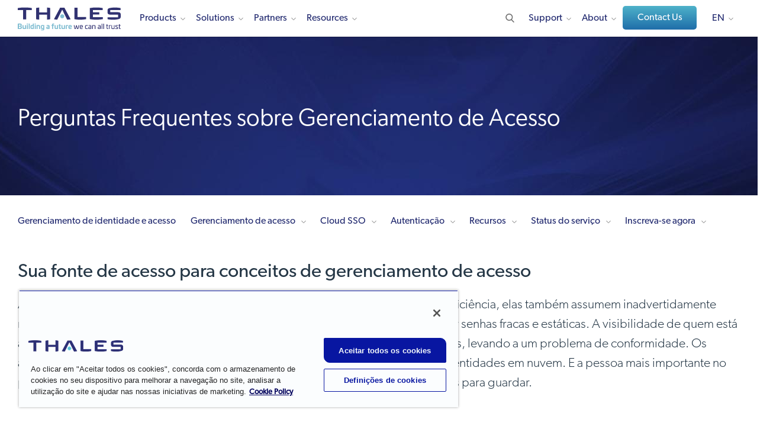

--- FILE ---
content_type: text/html; charset=UTF-8
request_url: https://cpl.thalesgroup.com/pt-pt/access-management/faq
body_size: 30613
content:
<!DOCTYPE html>
<html lang="pt-pt" dir="ltr" prefix="og: https://ogp.me/ns#">
<head>
  <meta http-equiv="Content-Type" content="text/html; charset=utf-8">
  <meta charset="utf-8" />
<meta name="description" content="As Perguntas Frequentes sobre Gerenciamento de Acesso fornecem respostas para resolver problemas urgentes, incluindo conceitos fundamentais para a adoção segura, fácil, simples e totalmente compatível da nuvem." />
<link rel="shortlink" href="https://cpl.thalesgroup.com/pt-pt/access-management/faq" />
<link rel="canonical" href="https://cpl.thalesgroup.com/pt-pt/access-management/faq" />
<meta property="og:site_name" content="Thales Cloud Security Products" />
<meta property="og:type" content="website" />
<meta property="og:url" content="https://cpl.thalesgroup.com/pt-pt/access-management/faq" />
<meta property="og:title" content="Perguntas Frequentes sobre Gerenciamento de Acesso" />
<meta property="og:description" content="As Perguntas Frequentes sobre Gerenciamento de Acesso fornecem respostas para resolver problemas urgentes, incluindo conceitos fundamentais para a adoção segura, fácil, simples e totalmente compatível da nuvem." />
<meta property="og:image" content="https://thalesgroup.widen.net/content/0oiadgoxwq/jpeg/EN-Social-Media-Illustration.jpeg?w=1200&amp;keep=c&amp;crop=yes&amp;quality=80&amp;x.portal_shortcode_generated=ujcpjems&amp;x.collection_sharename=hwdak8ra&amp;x.app=portals" />
<meta name="twitter:card" content="summary" />
<meta name="twitter:description" content="As Perguntas Frequentes sobre Gerenciamento de Acesso fornecem respostas para resolver problemas urgentes, incluindo conceitos fundamentais para a adoção segura, fácil, simples e totalmente compatível da nuvem." />
<meta name="twitter:title" content="Perguntas Frequentes sobre Gerenciamento de Acesso" />
<meta name="twitter:site" content="@ThalesCloudSec" />
<meta name="twitter:creator" content="@ThalesCloudSec" />
<meta name="twitter:image" content="https://thalesgroup.widen.net/content/0oiadgoxwq/jpeg/EN-Social-Media-Illustration.jpeg?w=1200&amp;keep=c&amp;crop=yes&amp;quality=80&amp;x.portal_shortcode_generated=ujcpjems&amp;x.collection_sharename=hwdak8ra&amp;x.app=portals" />
<meta name="Generator" content="Drupal 10 (https://www.drupal.org)" />
<meta name="MobileOptimized" content="width" />
<meta name="HandheldFriendly" content="true" />
<meta name="viewport" content="width=device-width, initial-scale=1.0" />
<link rel="alternate" hreflang="en" href="https://cpl.thalesgroup.com/access-management/faq" />
<link rel="alternate" hreflang="de" href="https://cpl.thalesgroup.com/de/access-management/faq" />
<link rel="alternate" hreflang="fr" href="https://cpl.thalesgroup.com/fr/access-management/faq" />
<link rel="alternate" hreflang="it" href="https://cpl.thalesgroup.com/it/access-management/faq" />
<link rel="alternate" hreflang="ja" href="https://cpl.thalesgroup.com/ja/access-management/faq" />
<link rel="alternate" hreflang="pt-pt" href="https://cpl.thalesgroup.com/pt-pt/access-management/faq" />
<link rel="alternate" hreflang="es" href="https://cpl.thalesgroup.com/es/access-management/faq" />
<link rel="alternate" hreflang="ko" href="https://cpl.thalesgroup.com/ko/access-management/faq" />
<link rel="alternate" hreflang="en-gb" href="https://cpl.thalesgroup.com/en-gb/access-management/faq" />
<script type="application/ld+json">
{
"@context": "https://schema.org",
"@type": "WebPage",
"name": "Perguntas Frequentes sobre Gerenciamento de Acesso",
"description": "As Perguntas Frequentes sobre Gerenciamento de Acesso fornecem respostas para resolver problemas urgentes, incluindo conceitos fundamentais para a adoção segura, fácil, simples e totalmente compatível da nuvem.", 
"url": "https://cpl.thalesgroup.com/pt-pt/access-management/faq",
"author": {
"@context": "https://schema.org",
"@type":"Organization",
"name": "Thales Group",
"description": "The world relies on Thales to protect and secure access to your most sensitive data and software wherever it is created, shared or stored. Whether building an encryption strategy, licensing software, providing trusted access to the cloud, or meeting compliance mandates, you can rely on Thales to secure your digital transformation.",
"url": "https://cpl.thalesgroup.com",
"logo": "https://cpl.thalesgroup.com/sites/default/files/content/footer/thaleslogo-white.png",
"sameAs": [ "https://www.facebook.com/ThalesCloudSec","https://www.twitter.com/ThalesCloudSec","https://www.linkedin.com/company/thalescloudsec","https://www.youtube.com/ThalesCloudSec"]
},
"@graph": [ { 
"@type": "Service", 
"name": "Access Management FAQ", 
"description": "Access Management FAQ provides answers to solve pressing issues, including key concepts to enable secure, user-friendly and fully compliant cloud adoption."
} ],
"potentialAction": {
"@type": "SearchAction",
"target": "https://cpl.thalesgroup.com/search?search={search_term_string}",
"query-input": "required name=search_term_string"
}
}
</script>
<link rel="icon" href="/themes/thalesesecurity/favicon.ico" type="image/vnd.microsoft.icon" />

    <title>Perguntas Frequentes sobre Gerenciamento de Acesso</title>
    <meta name="viewport" content="width=device-width, initial-scale=1.0, maximum-scale=1.0,user-scalable=no">
    <meta http-equiv="X-UA-Compatible" content="IE=edge"/>
    <link rel="stylesheet" media="all" href="/sites/default/files/css/css_ROMUITJByxxmtpGzrLwn5nhiqnRa_5pIWoRacObm9p4.css?delta=0&amp;language=pt-pt&amp;theme=thalesesecurity&amp;include=eJxFyLkNwCAMAMCFeGYyYGEkByM_BdsnXXTddSG0Jbt2oeyED6YDClPhkNWhcYDLPyX2icbLCEeya45PbWCYnIDRPj10-a2TpQFn88trzxcH1ygy" />
<link rel="stylesheet" media="all" href="/sites/default/files/css/css_kH8mAMRNhw4Z7Oc0Y2zDnqacMeI7z0BYIpAf7b8bA9w.css?delta=1&amp;language=pt-pt&amp;theme=thalesesecurity&amp;include=eJxFyLkNwCAMAMCFeGYyYGEkByM_BdsnXXTddSG0Jbt2oeyED6YDClPhkNWhcYDLPyX2icbLCEeya45PbWCYnIDRPj10-a2TpQFn88trzxcH1ygy" />

      <link rel="stylesheet" media="all" href="/themes/thalesesecurity/templates/dist/styles/main.css"/>
      
        <script src="https://use.typekit.net/ftv0kux.js"></script>
        <script>
          try {
            Typekit.load({async: true});
          } catch (e) {}
        </script>
        <!-- Marketo UTM Persisting Script Prod -->
        <script type="text/javascript" src="/themes/thalesesecurity/templates/assets/scripts/resource/utm-helper.js"></script>
                <!-- Start VWO Async SmartCode For Prod -->
        <link rel="preconnect" href="https://dev.visualwebsiteoptimizer.com" />
        <script type='text/javascript' id='vwoCode' class="optanon-category-C0002">
        window._vwo_code || (function() {
        var account_id=1099864,
        version=2.1,
        settings_tolerance=2000,
        hide_element='body',
        hide_element_style = 'opacity:0 !important;filter:alpha(opacity=0) !important;background:none !important;transition:none !important;',
        /* DO NOT EDIT BELOW THIS LINE */
        f=false,w=window,d=document,v=d.querySelector('#vwoCode'),cK='_vwo_'+account_id+'_settings',cc={};try{var c=JSON.parse(localStorage.getItem('_vwo_'+account_id+'_config'));cc=c&&typeof c==='object'?c:{}}catch(e){}var stT=cc.stT==='session'?w.sessionStorage:w.localStorage;code={nonce:v&&v.nonce,library_tolerance:function(){return typeof library_tolerance!=='undefined'?library_tolerance:undefined},settings_tolerance:function(){return cc.sT||settings_tolerance},hide_element_style:function(){return'{'+(cc.hES||hide_element_style)+'}'},hide_element:function(){if(performance.getEntriesByName('first-contentful-paint')[0]){return''}return typeof cc.hE==='string'?cc.hE:hide_element},getVersion:function(){return version},finish:function(e){if(!f){f=true;var t=d.getElementById('_vis_opt_path_hides');if(t)t.parentNode.removeChild(t);if(e)(new Image).src='https://dev.visualwebsiteoptimizer.com/ee.gif?a='+account_id+e}},finished:function(){return f},addScript:function(e){var t=d.createElement('script');t.type='text/javascript';if(e.src){t.src=e.src}else{t.text=e.text}v&&t.setAttribute('nonce',v.nonce);d.getElementsByTagName('head')[0].appendChild(t)},load:function(e,t){var n=this.getSettings(),i=d.createElement('script'),r=this;t=t||{};if(n){i.textContent=n;d.getElementsByTagName('head')[0].appendChild(i);if(!w.VWO||VWO.caE){stT.removeItem(cK);r.load(e)}}else{var o=new XMLHttpRequest;o.open('GET',e,true);o.withCredentials=!t.dSC;o.responseType=t.responseType||'text';o.onload=function(){if(t.onloadCb){return t.onloadCb(o,e)}if(o.status===200||o.status===304){_vwo_code.addScript({text:o.responseText})}else{_vwo_code.finish('&e=loading_failure:'+e)}};o.onerror=function(){if(t.onerrorCb){return t.onerrorCb(e)}_vwo_code.finish('&e=loading_failure:'+e)};o.send()}},getSettings:function(){try{var e=stT.getItem(cK);if(!e){return}e=JSON.parse(e);if(Date.now()>e.e){stT.removeItem(cK);return}return e.s}catch(e){return}},init:function(){if(d.URL.indexOf('__vwo_disable__')>-1)return;var e=this.settings_tolerance();w._vwo_settings_timer=setTimeout(function(){_vwo_code.finish();stT.removeItem(cK)},e);var t;if(this.hide_element()!=='body'){t=d.createElement('style');var n=this.hide_element(),i=n?n+this.hide_element_style():'',r=d.getElementsByTagName('head')[0];t.setAttribute('id','_vis_opt_path_hides');v&&t.setAttribute('nonce',v.nonce);t.setAttribute('type','text/css');if(t.styleSheet)t.styleSheet.cssText=i;else t.appendChild(d.createTextNode(i));r.appendChild(t)}else{t=d.getElementsByTagName('head')[0];var i=d.createElement('div');i.style.cssText='z-index: 2147483647 !important;position: fixed !important;left: 0 !important;top: 0 !important;width: 100% !important;height: 100% !important;background: white !important;display: block !important;';i.setAttribute('id','_vis_opt_path_hides');i.classList.add('_vis_hide_layer');t.parentNode.insertBefore(i,t.nextSibling)}var o=window._vis_opt_url||d.URL,s='https://dev.visualwebsiteoptimizer.com/j.php?a='+account_id+'&u='+encodeURIComponent(o)+'&vn='+version;if(w.location.search.indexOf('_vwo_xhr')!==-1){this.addScript({src:s})}else{this.load(s+'&x=true')}}};w._vwo_code=code;code.init();})();
        </script>
        <!-- End VWO Async SmartCode For Prod -->
        <!-- OneTrust Cookies Consent Notice Starts For Prod -->
        <script src="https://cdn.cookielaw.org/scripttemplates/otSDKStub.js"  type="text/javascript" charset="UTF-8" data-domain-script="50a833b9-3158-4f72-8927-19119e5def5d" ></script>
        <script type="text/javascript">
        function OptanonWrapper() { }
        </script>
        <!-- OneTrust Cookies Consent Notice Ends For Prod -->
        
        <script type="text/plain" async="" src="//www.googleadservices.com/pagead/conversion_async.js" class="optanon-category-C0004"></script>
        <cohesion-placeholder></cohesion-placeholder>
        <!-- Google Tag Manager -->
        <script>
          (function(w, d, s, l, i) {
            w[l] = w[l] || [];
            w[l].push({'gtm.start': new Date().getTime(), event: 'gtm.js'});
            var f = d.getElementsByTagName(s)[0],
              j = d.createElement(s),
              dl = l != 'dataLayer'
                ? '&l=' + l
                : '';
            j.async = true;
            j.src = 'https://www.googletagmanager.com/gtm.js?id=' + i + dl;
            f.parentNode.insertBefore(j, f);
          })(window, document, 'script', 'dataLayer', 'GTM-WLTDBRV');
        </script>
        <!-- End Google Tag Manager -->
        <!-- Bizible Script -->
        <script type="text/plain" src="//cdn.bizible.com/scripts/bizible.js" async="" class="optanon-category-C0003"></script>
        <!-- Bizible Script Ends Here -->
                </head>
<body class="node-1592 node-type-product"  data-id="node/1592">
<!-- Google Tag Manager (noscript) -->
<noscript>
  <iframe src="https://www.googletagmanager.com/ns.html?id=GTM-WLTDBRV" height="0" width="0" style="display:none;visibility:hidden"></iframe>
</noscript>
<!-- End Google Tag Manager (noscript) -->
<div class="hidden thales_nodeid">node/1592</div>
<div id="loader"></div>
<div class="default-en">
  <div id="block-headerenglish">
  
    
      
            <div><!-- Header - English US -->
<!-- 01-14-2026 GH -->
<!-- 12-14-2025 GH -->
<!-- 12-11-2025D GH -->
<header class="fixed-top en">
<nav>
<style type="text/css">
.micro { font-size: 15px; margin: 0px 10px 5px; font-weight: 400; border-bottom: 1px solid #242a75; cursor: default;}
.right-part img {width: 265px;}
.btn-default::after {display: none;}
.subfix {margin-top:12px !important;}
.logo svg{width:100%;}
.fullwidth { width: 100% !important} 
.nolink {cursor: default;}
header nav .nav-wrap .main-nav > ul > li { margin: 0 19px 0 0; }
header nav .nav-wrap .main-nav > ul > li.developers > a:after { background-image: none;}
header nav .nav-wrap .main-nav > ul > li .sub-menu ul li .sub-menu-inner .left-part .detail-menu { max-height: unset; height: 100% !important; }
header nav .nav-wrap .main-nav > ul > li .sub-menu .col-seven .h4 { margin-bottom: 10px !important; }
header nav .nav-wrap .main-nav ul.right li.contact{ padding: 0px 0px 12px 0px; margin-top: -5px;}
header nav .nav-wrap .main-nav ul.right li.contact::after{ display: none;}
header nav .nav-wrap .main-nav ul.right li.language-changer ul.language-dropdown{ top: 45px;}
header nav .nav-wrap .main-nav ul.right li.search {margin: 0 0px 0 16px !important;}
@media (min-width: 1200px) {header .logo {margin-top:-3px;}}
@media (max-width: 1199px) and (min-width: 992px){header .logo {margin-top:0px;}}
@media (max-width: 1091px) and (min-width: 992px){.main-nav > ul > li.developers { display: none !important;}}
@media (max-width: 991px) {ul.col-three, .col-seven { height: 100% !important;}}
@media (min-width: 992px) {ul.col-three { height: 460px;} .col-seven { min-height: 460px !important;} .solutions .col-seven { min-height: 600px !important;}}
@media only screen and (max-width : 991px) {
    body {padding-top: 61px;}
    .sectionheader {display:none;}
    .sub-menu {height: unset !important;}
    header nav .nav-wrap .main-nav ul.right li.contact {padding: 20px;}
}
.btn-contact {
	text-transform: initial;
    font-size: 16px !important;
    margin: 0;
    padding: 10px 21px 10px 22px !important;
    color: #ffffff !important;
    background: -webkit-gradient(linear, left top, left bottom, from(#4eb2ca), to(#1f6ea9));
    background: -webkit-linear-gradient(top, #4eb2ca 0%, #1f6ea9 100%);
    background: -o-linear-gradient(top, #4eb2ca 0%, #1f6ea9 100%);
    background: linear-gradient(to bottom, #4eb2ca 0%, #1f6ea9 100%);
    border: 0;
    outline: none;
    cursor: pointer;
    text-decoration: none;
    font-weight: 500 !important;
    min-width: 125px !important;
    text-align: center !important;
    -webkit-transition: all 0.3s ease-out;
    -o-transition: all 0.3s ease-out;
    transition: all 0.3s ease-out;
}
.btn-contact:after {
	display: none;
	width: 0px !important;
}
.btn-contact:before {
	height: 0px !important;
}
</style>
<div class="container">
<div class="logo"><a href="/"><img src="/sites/default/files/content/thales-logo-building-a-future-we-can-all-trust.svg" alt="Thales logo | Building a Future We Can All Trust" style="width:180px; height:40px;"></a></div>

<div class="secondary-nav">
<div class="search"><img alt="Search" height="20" src="/themes/thalesesecurity/templates/dist/images/search.svg" width="20" /></div>

<div class="hamburger">
<div>&nbsp;</div>

<div>&nbsp;</div>

<div>&nbsp;</div>
</div>
</div>

<div class="nav-wrap">
<div class="main-nav">
<ul class="left">
	<li class="inner-nav products"><a href="/products">Products</a>

	<div class="sub-menu fullwidth" style="height: 460px;">
	<ul class="col-three" style="height: 460px;">
		<li class="sectionheader"><span>Products</span></li>
		<li class="overview"><a href="/products"><span>Products Overview</span></a></li>
		<li class="has-menu inner-link"><a href="/data-protection"><span>Data Security</span></a>
		<div class="sub-menu-inner" style="left: 565px;">
		<div class="col-seven" style="width: 695px;">
		<ul class="left-part">
			<li class="sectionheader"><span>Data Security</span></li>
			<li><a href="/encryption/data-security-platform">Data Security Platform</a></li>
			<li><a href="/encryption/data-security-posture-management" style="letter-spacing: -.0086em;">Data Security Posture Management</a></li>
			<li><a href="/encryption/data-discovery-and-classification">Data Discovery &amp; Classification</a></li>
			<li class="has-menu detail-link"><a href="/encryption"><span>Data at Rest Encryption</span></a>
			<div class="detail-menu" style="left: 305px; width: 390px;">
			<ul class="detail-list">
				<li class="sectionheader"><span>Data at Rest Encryption</span></li>
				<li class="overview"><a href="/encryption">Data at Rest Encryption</a></li>
				<li><a href="/encryption/transparent-encryption">Transparent Encryption</a></li>
				<li><a href="/encryption/application-data-protection">Application Data Protection</a></li>
				<li><a href="/encryption/tokenization">Tokenization</a></li>
				<li><a href="/encryption/data-masking-solutions">Data Masking Solutions</a></li>
				<li><a href="/encryption/ciphertrust-data-protection-gateway">Data Protection Gateway</a></li>
				<li><a href="/encryption/database-protection">Database Protection</a></li>
				<li><a href="/encryption/batch-data-transformation">Batch Data Transformation</a></li>
				<li><a href="/encryption/selecting-right-encryption-approach">Selecting the Right Encryption Approach </a></li>
				<li><a href="/encryption/ciphertrust-ransomware-protection">Ransomware Protection</a></li>
			</ul>
			</div>
			</li>
			<li><a href="/encryption/key-management"><span>Key Management</span></a></li>
			<li><a href="/encryption/ciphertrust-secrets-management">Secrets Management</a></li>
			<li class="has-menu detail-link"><a href="/encryption/hardware-security-modules"><span>Hardware Security Modules</span></a>
			<div class="detail-menu" style="left: 305px; width: 390px;">
			<ul class="detail-list">
				<li class="sectionheader"><span>Hardware Security Modules</span></li>
				<li class="overview"><a href="/encryption/hardware-security-modules">Hardware Security Modules</a></li>
				<li><a href="/encryption/hardware-security-modules/general-purpose-hsms">General Purpose HSMs</a></li>
				<li><a href="/encryption/hardware-security-modules/payment-hsms">Payment HSMs</a></li>
				<li><a href="/encryption/data-protection-on-demand/services/luna-cloud-hsm-services">Luna Cloud HSM Services</a></li>
			</ul>
			</div>
			</li>
			<li class="has-menu detail-link"><a href="/encryption/data-protection-on-demand"><span>Data Protection on Demand</span></a>
			<div class="detail-menu" style="left: 305px; width: 390px;">
			<ul class="detail-list">
				<li class="sectionheader"><span>Data Protection on Demand</span></li>
				<li class="overview"><a href="/encryption/data-protection-on-demand">Data Protection on Demand</a></li>
				<li><a href="/encryption/data-protection-on-demand/services">Services</a></li>
				<li><a href="/encryption/data-protection-on-demand/how-it-works">How it Works</a></li>
				<li><a href="/encryption/data-protection-on-demand/cloud-managed-service-partners">Partners</a></li>
				<li><a href="/encryption/data-protection-on-demand/pricing">Pricing</a></li>
				<li><a href="/encryption/data-protection-on-demand/marketplace">Sign Up Now</a></li>
			</ul>
			</div>
			</li>
			<li><a href="/encryption/data-in-motion">Network Encryption</a></li>
			<li><a href="https://www.imperva.com/products/data-security-fabric/?utm_source=thalescpl&utm_medium=menu&utm_campaign=thales-imperva-together" target="_blank">Risk Analytics & Monitoring</a></li>
			<li><a href="/encryption/data-at-rest/sure-drop">Secure File Sharing</a></li>
			<li><a href="/encryption/devsecops-security-solutions">DevSecOps</a></li>
		</ul>

		<div class="right-part">
		<div class="image-wrap"><img loading="lazy" alt="Risk Management Strategies for Digital Processes with HSMs" height="150" src="/sites/default/files/content/top_nav/cta-hsm-anchor-trust-in-digital-world-white-paper.webp" width="265" /></div>

		<div class="h4">Risk Management Strategies for Digital Processes with HSMs</div>

		<p>Security architects are implementing comprehensive information risk management strategies that include integrated Hardware Security Modules (HSMs). Reduce risk and create a competitive advantage.</p>
		<a class="link" href="/resources/encryption/hsm-anchor-trust-in-digital-world-white-paper">Get the White Paper</a></div>
		</div>
		</div>
		</li>
		
		<li class="has-menu inner-link"><a href="https://www.imperva.com/products/application-security/?utm_source=thalescpl&utm_medium=menu&utm_campaign=thales-imperva-together" target="_blank"><span>Application Security</span></a>
		<div class="sub-menu-inner" style="left: 565px;">
		<div class="col-seven" style="width: 695px;">
		<ul class="left-part">
			<li class="sectionheader"><span>Application Security</span></li>
			<li class="overview"><a href="https://www.imperva.com/products/application-security/?utm_source=thalescpl&utm_medium=menu&utm_campaign=thales-imperva-together" target="_blank"><span>Application Security Overview</span></a></li>
			<li><a href="https://imperva.com/products/application-security/?utm_source=thalescpl&utm_medium=menu&utm_campaign=thales-imperva-together" target="_blank">Application Security Overview</a></li>
			<li><a href="https://www.imperva.com/products/ai-application-security/" target="_blank">AI Application Security</a></li>
			<li><a href="https://imperva.com/products/web-application-firewall-waf/?utm_source=thalescpl&utm_medium=menu&utm_campaign=thales-imperva-together" target="_blank">Web Application Firewall</a></li>
			<li><a href="https://imperva.com/products/advanced-bot-protection-management/?utm_source=thalescpl&utm_medium=menu&utm_campaign=thales-imperva-together" target="_blank">Advanced Bot Protection</a></li>
			<li><a href="https://imperva.com/products/api-security/?utm_source=thalescpl&utm_medium=menu&utm_campaign=thales-imperva-together" target="_blank">Unified API Security Platform</a></li>
			<li><a href="https://imperva.com/products/ddos-protection-services/?utm_source=thalescpl&utm_medium=menu&utm_campaign=thales-imperva-together" target="_blank">DDoS Protection</a></li>
			<li><a href="https://imperva.com/products/client-side-protection-csp/?utm_source=thalescpl&utm_medium=menu&utm_campaign=thales-imperva-together" target="_blank">Client-Side Protection</a></li><li><a href="https://imperva.com/products/account-takeover-protection/?utm_source=thalescpl&utm_medium=menu&utm_campaign=thales-imperva-together" target="_blank">Account Takeover Protection</a></li>
			<li><a href="https://imperva.com/products/content-delivery-network-cdn/?utm_source=thalescpl&utm_medium=menu&utm_campaign=thales-imperva-together" target="_blank">Content Delivery Network</a></li>
		</ul>

		<div class="right-part">
		<div class="image-wrap"><img loading="lazy" alt="2025 KuppingerCole Leadership Compass: API Security & Management Report" height="150" src="/sites/default/files/content/top_nav/TopNav-CTA-KuppingerCole-API-Security.webp" width="265" /></div>

		<div class="h4">2025 KuppingerCole Leadership Compass: API Security & Management Report</div>

		<p>Discover insights into vital security solutions, including API discovery and runtime protection, and a guide to the changing API security landscape, emphasizing trends like AI-driven threats and zero-trust models.</p>
		<a class="link" href="/resources/data-security/kuppingercole-leadership-compass-api-security-2025-report">Learn More</a></div>
		</div>
		</div>
		</li>
				
		<li class="has-menu inner-link"><a href="/access-management"><span>Identity & Access Management</span> </a>
		<div class="sub-menu-inner" style="left: 565px;">
		<div class="col-seven" style="width: 695px;">
		<ul class="left-part">
			<li class="sectionheader"><span>Identity & Access Management</span></li>
			<li class="has-menu detail-link"><a href="javascript:void(0)"><span>Identity Types</span> </a>
                <div class="detail-menu" style="left: 305px; width: 390px;">
                <ul class="detail-list">
                    <li class="sectionheader"><span>Identity Types</span></li>
                    <li><a href="/access-management/customer-identity">Customer Identity</a></li>
					<li><a href="/access-management/workforce-identity"><span>Workforce Identity</span></a></li>
					<li><a href="/access-management/b2b-identity">B2B Identity</a></li>
					<li><a href="/access-management/gig-worker-identity">Gig Worker Identity</a></li>
                </ul>
                </div>
			</li>
			<li class="has-menu detail-link"><a href="javascript:void(0)"><span>Capabilities</span> </a>
                <div class="detail-menu" style="left: 305px; width: 390px;">
                <ul class="detail-list">
                    <li class="sectionheader"><span>Capabilities</span></li>
                    <li><a href="/access-management/adaptive-access-control">Adaptive Access Control</a></li>
                    <li><a href="/access-management/byoi-social-login">BYOI & Social Login</a></li>
                    <li><a href="/access-management/consent-preference-management">Consent & Preference Management</a></li>
                    <li><a href="/access-management/delegated-user-management">Delegated User Management</a></li>
                    <li><a href="/access-management/externalized-authorization">Externalized Authorization</a></li>
		            <li><a href="/access-management/federated-identity">Federated Identity Management</a></li>
                    <li><a href="/access-management/fraud-risk-management">Fraud & Risk Management</a></li>
					<li><a href="/access-management/identity-verification">Identity Verification</a></li>
					<li><a href="/access-management/multi-factor-authentication">Multi-Factor Authentication</a></li>
					<li><a href="/access-management/risk-based-authentication">Risk-based Authentication</a></li>
                    <li><a href="/access-management/single-sign-on">Single Sign-On (SSO)</a></li>
					<li><a href="/access-management/strong-customer-authentication">Strong Customer Authentication</a></li>
                    <li><a href="/access-management/user-journey-orchestration">User Journey Orchestration</a></li>
				</ul>
			</div>
			</li>
			<li class="has-menu detail-link"><a href="javascript:void(0)"><span>Product Types</span></a>
			<div class="detail-menu" style="left: 305px; width: 390px;">
			<ul class="detail-list">
				<li class="sectionheader"><span>Product Types</span></li>
	            <li><a href="/access-management/digital-banking">Digital Banking</a></li>
				<li><a href="/access-management/eherkenning">eHerkenning</a></li>
				<li><a href="/access-management/authenticators/fido-devices">FIDO Passkeys and Devices</a></li>
				<li><a href="/access-management/on-prem-authentication-management">On-Prem Management Platforms</a></li>
				<li><a href="/access-management/onewelcome-identity-platform">OneWelcome</a></li>
				<li><a href="/access-management/authenticators/one-time-password-otp">OTP Authenticators</a></li>
				<li><a href="/access-management/authenticators/mobilepass-otp-download">MobilePASS+</a></li>
				<li><a href="/access-management/authenticators/passwordless-authentication">Passwordless Authentication</a></li>
				<li><a href="/access-management/authenticators/pki-usb-authentication">PKI USB Tokens</a></li>
				<li><a href="/access-management/safenet-trusted-access">SafeNet Trusted Access</a></li>
				<li><a href="/access-management/authenticators/pki-smart-cards">Smart Cards</a></li>
				<li><a href="/access-management/smart-card-readers">Smart Card Readers</a></li>
				<li><a href="/access-management/authenticators/tokenless-authentication">Tokenless Authentication</a></li>
			</ul>
			</div>
			</li>
            <li><a href="/access-management/demo-request">Request a Demo</a></li>
			<li><a href="/access-management/idaas-cloud-sso-free-trial"><span>Free Trial: SafeNet Trusted Access</span></a></li>
        </ul>

		<div class="right-part">
		<div class="image-wrap"><img loading="lazy" alt="Access Management Handbook" height="150" src="/sites/default/files/content/top_nav/cta-access-management-handbook.webp" width="265" /></div>

		<div class="h4">Access Management Handbook</div>

		<p>Get everything you need to know about Access Management, including the difference between authentication and access management, how to leverage cloud single sign on.</p>
		<a class="link" href="/resources/access-management/access-management-handbook">Get the eBook</a></div>
		</div>
		</div>
		</li>
		<li class="has-menu inner-link"><a href="/software-monetization"><span>Software Monetization</span></a>
		<div class="sub-menu-inner" style="left: 565px;">
		<div class="col-seven" style="width: 695px;">
		<ul class="left-part">
			<li class="sectionheader"><span>Software Monetization</span></li>
			<li class="overview"><a href="/software-monetization"><span>Software Monetization Overview</span></a></li>
			<li><a href="/software-monetization/software-license-management">License Management</a></li>
			<li><a href="/software-monetization/entitlement-management-solutions">Entitlement Management</a></li>
			<li><a href="/software-monetization/rights-management-system-rms">Rights Management System</a></li>
            <li><a href="/software-monetization/software-ip-protection">Software and IP protection</a></li>
			<li><a href="/software-monetization/usage-intelligence">Software Usage Intelligence</a></li>
			<li><a href="/software-monetization/all-products">All Software Monetization Products</a></li>
			<li><a href="/software-monetization/sentinel-demo-tours"><span>Interactive Product Tours</span></a></li>
			<li><a href="/software-monetization/sentinel-free-trial"><span>Request a Free Trial</span></a></li>
		</ul>

		<div class="right-part">
		<div class="image-wrap left-align"><img loading="lazy" alt="How to Get Software Licensing Right The First Time" height="150" src="/sites/default/files/content/white-paper/cta/how-to-get-licensing-right-wp-cta.webp" width="265" /></div>

		<div class="h4">How to Get Software Licensing Right&nbsp;The First Time</div>

		<div class="h5">Navigate The Process of Licensing, Delivering, and Protecting Your Software</div>
			
		<p>Get the practical guide to software licensing the first time with comprehensive strategies that consider people, processes, and technology.</p>
		<a class="link" href="/resources/software-monetization/how-to-get-licensing-right-white-paper">Get the White Paper</a></div>
		</div>
		</div>
		</li>	
	</ul>

	<div class="col-seven">
	<div class="left-part">
	<div class="h4">How We Can Help</div>

	<p>You can rely on Thales to help protect and secure access to your most sensitive data and software wherever it is created, shared or stored.</p>
	</div>

	<div class="right-part">
	<div class="image-wrap left-align"><img alt="2025 Data Threat Report" height="150" src="/sites/default/files/content/top_nav/DTR-2025-CTA-TopNav.webp" width="265" /></div>
	<div class="h4">2025 Data Threat Report</div>	
	<div class="h4">AI, Quantum and<br>the Evolving Data Threatscape</div>	
	<p>Discover the 2025 Thales Data Threat Report — your essential guide to the latest global data security trends, emerging tech risks, and actionable insights to strengthen enterprise-wide defenses and drive strategic security collaboration.</p>
	<a class="link" href="/data-threat-report">Get Your Copy Today</a></div>

	</div>
	</div>
	</li>
	<li class="inner-nav solutions"><a href="/solutions">Solutions</a>
	<div class="sub-menu fullwidth" style="height: 600px;">
	<ul class="col-three" style="height: 600px;">
		<li class="sectionheader"><span>Solutions</span></li>
		<li class="overview"><a href="/solutions"><span>Solutions Overview</span></a></li>
		<li class="has-menu inner-link"><a href="/solutions#use_case"><span>By Use Case</span> </a>
		<div class="sub-menu-inner" style="left: 565px;">
		<div class="col-seven" style="width: 695px;">
		<ul class="left-part" style="max-height: 620px;">
			<li class="sectionheader"><span>By Use Case</span></li>
			<li class="has-menu detail-link"><a href="/data-security/ai-cybersecurity-solutions"><span>AI Security</span></a>
			<div class="detail-menu" style="left: 305px; width: 390px;">
			<ul class="detail-list">
				<li class="sectionheader"><span>AI Security</span></li>
				<li class="overview"><a href="/data-security/ai-cybersecurity-solutions">AI Security</a></li>
				<li><a href="/data-security/ai-cybersecurity-solutions">AI Security Fabric</a></li>
				<li><a href="/data-security/retrieval-augmented-generation-rag">RAG Data Security</a></li>
				<li><a href="https://www.imperva.com/products/ai-application-security/" target="_blank">AI Application Security</a></li>
			</ul>
			</div>
			</li>
			<li><a href="/encryption/5g-security">5G Security</a></li>
			<li class="has-menu detail-link"><a href="/access-management/network-access-control-solutions"><span>Access Security </span></a>
			<div class="detail-menu" style="left: 305px; width: 390px;">
			<ul class="detail-list">
				<li class="sectionheader"><span>Access Security</span></li>
				<li class="overview"><a href="/access-management/network-access-control-solutions">Access Security</a></li>
				<li><a href="/access-management/secure-remote-access-solutions">Secure Remote Access</a></li>
				<li><a href="/access-management/vpn-security-authentication">Secure VPN Access </a></li>
				<li><a href="/access-management/saas-security-cloud-access-control">Secure Cloud Access </a></li>
				<li><a href="/access-management/secure-access-to-vdi-solutions">VDI Security Solutions</a></li>
				<li><a href="/access-management/two-factor-authentication-2fa">2FA Solutions </a></li>
				<li><a href="/access-management/web-based-applications-single-sign-on-solutions">Web and Cloud SSO </a></li>
				<li><a href="/access-management/physical-logical-access-control">Physical &amp; Logical Access Control </a></li>
				<li><a href="/access-management/cyber-insurance-mfa-requirement">MFA for Cyber Insurance </a></li>
			</ul>
			</div>
			</li>
			<li><a href="/encryption/blockchain">Blockchain</a></li>
			<li class="has-menu detail-link"><a href="/cloud-security"><span>Cloud Security</span></a>
			<div class="detail-menu" style="left: 305px; width: 390px;">
			<ul class="detail-list">
				<li class="sectionheader"><span>Cloud Security</span></li>
				<li class="overview"><a href="/cloud-security">Cloud Security</a></li>
				<li><a href="/encryption/amazon-web-services-aws">Amazon Web Services </a></li>
				<li><a href="/encryption/bring-your-own-encryption">Bring Your Own Encryption (BYOE)</a></li>
				<li><a href="/encryption/cloud-data-encryption">Cloud Data Encryption</a></li>
				<li><a href="/access-management/cloud-sso">Cloud SSO</a></li>
				<li><a href="/cloud-security/google-cloud-platform">Google Cloud</a></li>
				<li><a href="/encryption/hardware-security-modules/hybrid-hsms">Luna HSMs – Hybrid, On-Premises and Cloud HSM</a></li>
				<li><a href="/encryption/microsoft-azure">Microsoft Azure </a></li>
				<li><a href="/cloud-security/encryption/double-key-encryption">Microsoft Double Key Encryption (DKE)</a></li>
				<li><a href="/cloud-security/enterprise-users">Multi-Cloud Security</a></li>
				<li><a href="/cloud-security/oracle-oci-key-management">Oracle Cloud Infrastructure</a></li>
		  		<li><a href="/cloud-security/your-data-their-cloud">Your Data Their Cloud</a></li>
			</ul>
			</div>
			</li>
			<li class="has-menu detail-link"><a href="/encryption/data-security-and-encryption"><span>Data Security &amp; Encryption</span></a>
			<div class="detail-menu" style="left: 305px; width: 390px;">
			<ul class="detail-list">
				<li class="sectionheader"><span>Data Security &amp; Encryption</span></li>
				<li class="overview"><a href="/encryption/data-security-and-encryption">Data Security &amp; Encryption</a></li>
				<li><a href="/encryption/advanced-persistent-threats-apts">Advanced Persistent Threats (APTs)</a></li>
				<li><a href="/encryption/big-data-security-solutions">Big Data Security</a></li>
				<li><a href="/encryption/database-security">Database Security and Encryption</a></li>
				<li><a href="/encryption/devsecops-security-solutions">DevSecOps</a></li>
				<li><a href="/encryption/docker-security">Docker Encryption</a></li>
				<li><a href="/encryption/ciphertrust-transparent-data-encryption-kubernetes">Encryption for Kubernetes</a></li>
				<li><a href="/encryption/ciphertrust-transparent-encryption-userspace">Encryption UserSpace</a></li>
				<li><a href="/encryption/database-security/mongodb-encryption">MongoDB Encryption</a></li>
				<li><a href="/encryption/database-security/sql-mssql-encryption">MS SQL Server Encryption</a></li>
				<li><a href="/encryption/database-security/nosql-encryption">NoSQL Encryption </a></li>
				<li><a href="/encryption/database-security/oracle-database-encryption">Oracle Database Encryption </a></li>
				<li><a href="/encryption/database-security/postgresql-database-encryption">PostgreSQL Database Encryption </a></li>
				<li><a href="/encryption/sap-data-security">SAP Data Security </a></li>
				<li><a href="/encryption/database-security/unstructured-data-protection">Securing Unstructured Files </a></li>
				<li><a href="/encryption/database-security/tde-key-management">TDE Key Management </a></li>
				<li><a href="/encryption/virtual-environment-security">Virtual Environment Security</a></li>
			</ul>
			</div>
			</li>
            <li><a href="/compliance/data-sovereignty">Data Sovereignty</a></li>
			<li><a href="/data-protection/digital-transformation">Digital Transformation</a></li>
			<li class="has-menu detail-link"><a href="/industry/iot-security"><span>IoT Security</span></a>
			<div class="detail-menu" style="left: 305px; width: 390px;">
			<ul class="detail-list">
				<li class="sectionheader"><span>IoT Security</span></li>
				<li class="overview"><a href="/industry/iot-security">IoT Security</a></li>
				<li><a href="/encryption/iot/smart-grid-security">Smart Grid Security</a></li>
				<li><a href="/iot/connected-cars">IoT Connected Car </a></li>
				<li><a href="/iot/secure-manufacturing">IoT Secure Manufacturing </a></li>
				<li><a href="/data-protection/healthcare-data-security-solutions">IoT Healthcare </a></li>
			</ul>
				
				
			</div>
			</li>
			<li class="has-menu detail-link"><a href="/encryption/transaction-payment-security"><span>Payment &amp; Transactions </span></a>
			<div class="detail-menu" style="left: 305px; width: 390px;">
			<ul class="detail-list">
				<li class="sectionheader"><span>Payment &amp; Transactions</span></li>
				<li class="overview"><a href="/encryption/transaction-payment-security">Payment &amp; Transactions</a></li>
				<li><a href="/encryption/secure-payments">Secure Payments</a></li>
				<li><a href="/encryption/point-to-point-encryption-p2pe">Point-to-Point Encryption </a></li>
				<li><a href="/data-protection/secure-digital-signatures">Document Signing</a></li>
				<li><a href="/encryption/emv-and-payment-card-issuance">EMV &amp; Payment Card Issuance</a></li>
				<li><a href="/encryption/host-card-emulation">Host Card Emulation</a></li>
				<li><a href="/encryption/mobile-card-payments">Mobile Card Payments</a></li>
				<li><a href="/encryption/mpos">mPOS </a></li>
				<li><a href="/encryption/payment-processing">Payment Processing</a></li>
				<li><a href="/encryption/credit-card-pin-management">Secure Credit Card &amp; Pin Management</a></li>
			</ul>
			</div>
			</li>
			<li class="has-menu detail-link"><a href="/data-protection/pki-credential-management"><span>PKI Credential Management</span> </a>
			<div class="detail-menu" style="left: 305px; width: 390px;">
			<ul class="detail-list">
				<li class="sectionheader"><span>PKI Credential Management</span></li>
				<li class="overview"><a href="/data-protection/pki-credential-management">PKI Credential Management</a></li>
				<li><a href="/access-management/security-applications/authentication-client-token-management">PKI Middleware</a></li>
				<li><a href="/access-management/authenticators/pki-smart-cards">PKI Authentication</a></li>
				<li><a href="/data-protection/pki-security-solutions">PKI Security</a></li>
			</ul>
			</div>
			</li>
			<li class="has-menu detail-link"><a href="/data-protection/pki-security-solutions"><span>PKI Security Solutions</span> </a>
			<div class="detail-menu" style="left: 305px; width: 390px;">
			<ul class="detail-list">
				<li class="sectionheader"><span>PKI Security Solutions</span></li>
				<li class="overview"><a href="/data-protection/pki-security-solutions">PKI Security Solutions</a></li>
				<li><a href="/encryption/tls-ssl-security-certificate">TLS/SSL Key Security</a></li>
				<li><a href="/data-protection/secure-digital-signatures/code-signing">Code Signing </a></li>
				<li><a href="/data-protection/secure-digital-signatures">Secure Digital Signatures</a></li>
				<li><a href="/data-protection/secure-digital-signatures/electronic-invoicing">Electronic Invoicing </a></li>
				<li><a href="/data-protection/secure-digital-signatures/dns-security-dnssec">DNS Security </a></li>
				<li><a href="/access-management/email-encryption">Email Encryption </a></li>
			</ul>
			</div>
			</li>
			<li class="has-menu detail-link"><a href="/encryption/post-quantum-crypto-agility"><span>Quantum</span></a>
			<div class="detail-menu" style="left: 305px; width: 390px;">
			<ul class="detail-list">
				<li class="sectionheader" style="display:none;"><span>Quantum</span></li>
				<li class="overview"><a href="/encryption/post-quantum-crypto-agility">Quantum</a></li>
			</ul>
            <div class="image-wrap left-align" style="margin-bottom: 15px;"><img loading="lazy" alt="Are You Post-Quantum Ready?" height="150" src="/sites/default/files/content/top_nav/Post-Quantum-Crypto-Agility-Tool-cta.webp" width="265" /></div>

            <div class="h4">Are You Post-Quantum Ready?</div>

            <p>Although post-quantum is projected to be a few years away, an enterprise must start planning today to be post-quantum ready. Take this free risk assessment to learn if your organization is at risk of a post-quantum breach.</p>
            <a class="link" href="/encryption/post-quantum-crypto-agility-tool">TEST YOUR QUANTUM READINESS</a>
				
			</div>
			</li>
			<li><a href="/encryption/ransomware-solutions">Ransomware Solutions</a></li>
			<li><a href="/cloud-security/remote-workforce-challenges">Remote Workforces Challenges</a></li>
			<li class="has-menu detail-link"><a href="/software-monetization"><span>Software Monetization</span></a>
			<div class="detail-menu" style="left: 305px; width: 390px;">
			<ul class="detail-list">
				<li class="sectionheader"><span>Software Monetization</span></li>
				<li class="overview"><a href="/software-monetization">Software Monetization</a></li>
                <li><a href="/software-monetization/software-license-management">Software License Management</a></li>
                <li><a href="/software-monetization/entitlement-management-solutions">Entitlement Management</a></li>
                <li><a href="/software-monetization/software-packaging-pricing">Software Packaging &amp; Pricing</a></li>
                <li><a href="/software-monetization/software-usage-tracking-reporting">Software Usage Tracking &amp; Reporting</a></li>
                <li><a href="/software-monetization/software-protection-licensing">Software Protection &amp; Licensing</a></li>
    			<li><a href="/software-monetization/capture-revenue-opportunities">Capture Revenue Opportunities</a></li>
			</ul>
			</div>
			</li>
			<li><a href="/cloud-security/zero-trust">Zero Trust Security</a></li>
		</ul>

		<div class="right-part">
		<div class="image-wrap left-align"><img loading="lazy" alt="Best Practices For Secure Cloud Migration" height="150" src="/sites/default/files/content/top_nav/cta-best-practices-secure-cloud-migration-white-paper.webp" width="265" /></div>

		<div class="h4">Best Practices for Secure Cloud Migration</div>

		<p>It's a Multi-Cloud World. Thales can help secure your cloud migration.</p>
		<a class="link" href="/resources/cloud-security/best-practices-secure-cloud-migration-white-paper">GET THE WHITE PAPER</a></div>
		</div>
		</div>
		</li>
		<li class="has-menu inner-link"><a href="/solutions#industry"><span>By Industry</span></a>
		<div class="sub-menu-inner" style="left: 565px;">
		<div class="col-seven" style="width: 695px;">
		<ul class="left-part">
			<li class="sectionheader"><span>By Industry</span></li>
			<li><a href="/industry/connected-car-protection">Automotive </a></li>
			<li><a href="/industry/critical-infrastructure-data-security">Critical Infrastructure</a></li>   
            <li><a href="/industry/education-solutions">Education </a></li>
			<li class="has-menu detail-link"><a href="/industry/government-data-security"><span>Government</span></a>
			<div class="detail-menu" style="left: 305px; width: 390px;">
			<ul class="detail-list">
				<li class="sectionheader"><span>Government</span></li>
				<li class="overview"><a href="/industry/government-data-security">Government </a></li>
				<li><a href="/industry/government/federal-government-cyber-security">Federal Government </a></li>
				<li><a href="/industry/government/state-local-government-data-security">State and Local Government </a></li>
				<li><a href="/industry/government/law-enforcement-data-security">Law Enforcement </a></li>
			</ul>
			</div>
			</li>
			<li><a href="/industry/financial-data-security">Financial Services </a></li>
			<li><a href="/industry/healthcare-data-security-solutions">Healthcare </a></li>
			<li><a href="/industry/insurance-provider-data-security">Insurance Providers </a></li>
			<li><a href="/industry/manufacturing-data-security">Manufacturing and Industrial</a></li>
			<li><a href="/industry/media-and-entertainment-data-security">Media and Entertainment </a></li>
			<li><a href="/industry/retail-data-security">Retail </a></li>
			<li><a href="/industry/cloud-saas-provider-solutions">SaaS Providers and Consumers</a></li>
			<li><a href="/industry/telecom-data-security-solutions">Telecommunications</a></li>
			</ul>

		<div class="right-part">
		<div class="image-wrap left-align"><img loading="lazy" alt="2025 Thales Data Threat Report - Financial Services Edition" height="150" src="/sites/default/files/content/top_nav/FinServ-DTR-CTA-TopNav.webp" width="265" /></div>

		<div class="h4">2025 Thales Data Threat Report - Financial Services Edition</div>

		<p>Dive into the 2025 Data Threat Report on security challenges in the financial services industry. Discover key strategies for protecting data in complex financial environments.</p>
		<a class="link" href="/financial-services-data-threat-report">GET THE REPORT</a></div>
		</div>
		</div>
		</li>
		<li class="has-menu inner-link"><a href="/solutions#compliance"><span>By Compliance</span></a>
		<div class="sub-menu-inner" style="left: 565px;">
		<div class="col-seven" style="width: 695px;">
		<ul class="left-part">
			<li class="sectionheader"><span>By Compliance</span></li>
			<li class="has-menu detail-link"><a href="/solutions#compliance"><span>Global</span></a>
			<div class="detail-menu" style="left: 305px; width: 390px;">
			<ul class="detail-list">
				<li class="sectionheader"><span>Global</span></li>
				<li><a href="/compliance/basel-compliance-solutions">Basel Compliance Solutions</a></li>
				<li><a href="/compliance/data-breach-notifications-laws">Data Breach Notification Laws</a></li>
				<li><a href="/compliance/data-sovereignty">Data Sovereignty </a></li>
				<li><a href="/compliance/gdpr-compliance">GDPR </a></li>
				<li><a href="/compliance/iso-277992016-compliance">ISO 27799:2016 Compliance </a></li>
				<li><a href="/compliance/solutions-for-iso-iec-27001-2022-compliance">ISO/IEC 27001:2022 Compliance</a></li>
				<li><a href="/compliance/isoiec-270022013-compliance">ISO/IEC 27002:2013 Compliance </a></li>
				<li><a href="/compliance/pci-dss-compliance">PCI DSS </a></li>
				<li><a href="/compliance/pci-hsm">PCI HSM </a></li>
				<li><a href="/compliance/swift-csc-compliance">Swift CSC </a></li>
				<li><a href="/compliance/fips-common-criteria-validations">Validations and Certifications </a></li>
			</ul>
			</div>
			</li>
			<li class="has-menu detail-link"><a href="/solutions#compliance"><span>Americas</span> </a>
			<div class="detail-menu" style="left: 305px; width: 390px;">
			<ul class="detail-list">
				<li class="sectionheader"><span>Americas</span></li>
				<li><a href="/compliance/americas/brazil-general-data-protection-law">Brazil - LGPD</a></li>
				<li><a href="/compliance/americas/california-consumer-privacy-act-compliance-solutions-ccpa-compliance">CCPA (California Consumer Privacy Act) </a></li>
				<li><a href="/compliance/cisa-zero-trust-compliance">CISA Zero Trust Maturity Model</a></li>	
				<li><a href="/compliance/cjis-compliance">CJIS</a></li>
				<li><a href="/compliance/cmmc-cybersecurity-compliance-solutions">Cybersecurity Maturity Model - CMMC</a></li>
				<li><a href="/compliance/epcs-dea-fda-compliance">FDA/DEA - EPCS</a></li>
				<li><a href="/compliance/americas/nist-800-53-fedramp/fedramp">FedRamp</a></li>
				<li><a href="/compliance/americas/nist-800-53-fedramp/fisma">FISMA</a></li>
				<li><a href="/compliance/americas/nist-800-53-fedramp/fips-199-and-fips-200">FIPS 199 and FIPS 200 </a></li>
				<li><a href="/compliance/americas/fips-140-2">FIPS 140-2 </a></li>
				<li><a href="/compliance/fips-140-3">FIPS 140-3 </a></li>
				<li><a href="/compliance/glba-compliance">GLBA </a></li>
				<li><a href="/compliance/hipaa-hitech-compliance">HIPAA </a></li>
				<li><a href="/compliance/americas/mexico-data-protection-law">Mexico - Data Protection Law </a></li>
				<li><a href="/compliance/americas/naic-insurance-data-security-model-law-compliance">NAIC Insurance Data Security Model Law Compliance </a></li>
				<li><a href="/compliance/new-york-cybersecurity-regulation">New York State Cybersecurity Requirements for Financial Services Companies Compliance</a></li>
				<li><a href="/compliance/credit-union-compliance-ncua">NCUA Regulatory Compliance </a></li>
				<li><a href="/compliance/americas/nist-800-53-fedramp/nist-800-53-revision-4">NIST 800-53, Revision 4 </a></li>
				<li><a href="/compliance/nist-csf-2-framework-solutions">NIST CSF 2.0</a></li>
				<li><a href="/compliance/americas/pipeda-compliance">PIPEDA Compliance </a></li>
				<li><a href="/compliance/sox-compliance-sarbanes-oxley">SOX </a></li>
				<li><a href="/compliance/americas/secure-telephone-identity-revisited-stir-shaken">STIR/SHAKEN</a></li>
			</ul>
			</div>
			</li>
			<li class="has-menu detail-link"><a href="/solutions#compliance"><span>EMEA</span></a>
			<div class="detail-menu" style="left: 305px; width: 390px;">
			<ul class="detail-list">
				<li class="sectionheader"><span>EMEA</span></li>
				<li><a href="/compliance/emea/defcon-658">DEFCON 658</a></li>
				<li><a href="/compliance/emea/data-security-compliance-dora-resilience-act">DORA</a></li>
				<li><a href="/compliance/emea/saudi-arabia-essential-cybersecurity-controls-ecc">ECC</a></li>
				<li><a href="/compliance/eidas">eIDAS</a></li>
				<li><a href="/compliance/gdpr-compliance">GDPR</a></li>
				<li><a href="/compliance/emea/nis2-directive-goal-enhance-cybersecurity-across-the-eu">NIS2</a></li>
				<li><a href="/compliance/emea/psd2">PSD2</a></li>
				<li><a href="/compliance/emea/schrems-ii">Schrems II</a></li>
				<li><a href="/compliance/emea/south-africa-popi-act">South Africa POPI Act</a></li>
			</ul>
			</div>
			</li>
			<li class="has-menu detail-link"><a href="/solutions#compliance"><span>APAC</span></a>
			<div class="detail-menu" style="left: 305px; width: 390px;">
			<ul class="detail-list">
				<li class="sectionheader"><span>APAC</span></li>
				<li><a href="/compliance/apac/data-security-compliance-asic-market">Australia ASIC Market Integrity Rules</a></li>
				<li><a href="/compliance/apac/australia-cps-234-information-security">Australia APRA CPS234</a></li>
				<li><a href="/compliance/apac/australia-cryptography-guidelines-compliance">Australia Cryptography Guidelines</a></li>
				<li><a href="/compliance/privacy-act-australia">Australia Privacy Amendment</a></li>
				<li><a href="/compliance/apac/australia-soci-act-compliance">Australia SOCI Act</a></li>
				<li><a href="/compliance/apac/bangladesh-data-security-compliance-guideline-ict-security">Bangladesh ICT Security Guideline</a></li>
				<li><a href="/compliance/apac/personal-information-security-specification-cybersecurity-law-in-china">China Personal Information Security Specification</a></li>
				<li><a href="/compliance/apac/hong-kong-critical-infrastructure-bill"><span>Hong Kong CI Bill</span></a></li>
				<li><a href="/compliance/apac/complying-with-hkma-digital-asset-guidelines">Hong Kong Digital Assets Guidelines</a></li>
				<li><a href="/compliance/apac/hk-cloud-computing-security-guide">Hong Kong Practice Guide for Cloud Computing Security</a></li>
				<li><a href="/compliance/apac/secure-tertiary-data-backup-guideline-hong-kong-compliance">Hong Kong Secure Tertiary Data Backup (STDB) Guideline</a></li>
				<li><a href="/compliance/apac/virtual-asset-trading-platforms-operators">Hong Kong Virtual Asset Trading Platforms Operators Guideline</a></li>
				<li><a href="/compliance/apac/india-cscrf-sebi-cybersecurity-compliance">India CSCRF by SEBI</a></li>
				<li><a href="/compliance/apac/india-digital-personal-data-protection-act">India Digital Personal Data Protection Act</a></li>
				<li><a href="/compliance/apac/framework-sebi-adoption-cloud-services">India Framework for Adoption of Cloud Services by SEBI</a></li>
				<li><a href="/compliance/apac/data-security-compliance-for-indian-insurance-industry">India IRDAI ICS Guidelines</a></li>
				<li><a href="/compliance/apac/data-security-compliance-it-outsourcing-india">India RBI Outsourcing of IT Services Directions</a></li>
				<li><a href="/compliance/apac/indonesia-personal-data-protection-law">Indonesia Personal Data Protection Law</a></li>
				<li><a href="/compliance/apac/data-security-compliance-japan-act-on-protection-of-personal-information">Japan Act on Protection of Personal Information</a></li>
				<li><a href="/compliance/apac/fisc-security-guidelines-japan-financial-institutions">Japan FISC</a></li>
				<li><a href="/compliance/apac/japan-my-number">Japan My Number Compliance</a></li>
				<li><a href="/compliance/j-sox-compliance">J-Sox </a></li>
				<li><a href="/compliance/apac/korea-personal-information-information-security-management-system-compliance">Korea Personal Information and Information Security Management System (ISMS-P)</a></li>
				<li><a href="/compliance/apac/monetary-authority-of-singapore-guidance">Monetary Authority of Singapore</a></li>
				<li><a href="/compliance/data-privacy-act-philippines">Philippines Data Privacy Act of 2012</a></li>
				<li><a href="/compliance/apac/data-security-compliance-npc-circular-2023-06">Philippines NPC Circular 2023-06</a></li>
				<li><a href="/compliance/apac/malaysia-bnm-risk-management-in-technology-rmit-policy">Risk Management in Technology (RMiT) Policy</a></li>
				<li><a href="/compliance/apac/singapore-mas-advisory-on-quantum">Singapore MAS Advisory On Quantum</a></li>
				<li><a href="/compliance/apac/recommendations-for-public-sector-data-security-singapore">Singapore Public Sector Data Security</a></li>
				<li><a href="/compliance/apac/singapore-ccop-2-critical-information-infrastructure">Singapore CCoP2.0</a></li>
				<li><a href="/compliance/apac/south-koreas-pipa">South Korea's PIPA</a></li>
				<li><a href="/compliance/apac/bot-it-risk-management-guidelines-thailand">Thailand BOT - IT Risk Guidelines</a></li>
				<li><a href="/compliance/apac/guidelines-supervision-management-it-risks-oic-thailand">Thailand OIC - IT Risk Guidelines</a></li>
				<li><a href="/compliance/apac/guidelines-provision-it-systems-sec">Thailand SEC - IT Systems Guidelines</a></li>
				<li><a href="/compliance/apac/uidais-aadhaar-number-regulation-compliance">UIDAI's Aadhaar Number Regulation Compliance</a></li>
				<li><a href="/compliance/apac/data-security-compliance-vietnam-pdpd">Vietnam Personal Data Protection Decree</a></li>
			</ul>
			</div>
			</li>
		</ul>

		<div class="right-part">
		<div class="image-wrap left-align"><img loading="lazy" alt="Data Breach Notifications Map" height="150" src="/sites/default/files/content/top_nav/cta-compliance-map-global.webp" width="265" /></div>

		<div class="h4">Protect Your Organization from Data Breach Notification Requirements</div>

		<p>Data breach disclosure notification laws vary by jurisdiction, but almost universally include a "safe harbor" clause.</p>
		<a class="link" href="/compliance/data-breach-notifications-laws">LEARN MORE</a></div>
		</div>
		</div>
		</li>
	</ul>

	<div class="col-seven">
	<div class="left-part">
	<div class="h4">Solutions to Secure Your Digital Transformation</div>

	<p>Whether it's securing the cloud, meeting compliance mandates or protecting software for the Internet of Things, organizations around the world rely on Thales to accelerate their digital transformation.</p>
	</div>

	<div class="right-part">
	<div class="image-wrap left-align"><img alt="Implementing Strong Authentication for Office 365" height="150" src="/sites/default/files/content/top_nav/cta-office-365-strong-authentication-solution-brief.webp" width="265" /></div>

	<div class="h4">Implementing Strong Authentication for Office 365</div>

	<p>Mitigate the risk of unauthorized access and data breaches.</p>
	<a class="link" href="/resources/access-management/office-365-strong-authentication-solution-brief">Learn More</a></div>
	</div>
	</div>
	</li>
	<li class="inner-nav partners"><a href="/partners/overview">Partners</a>
	<div class="sub-menu">
	<ul class="col-three" style="height: 460px;">
		<li class="sectionheader"><span>Partners</span></li>
		<li class="overview"><a href="/partners/overview"><span>Partners Overview</span></a></li>
		<li><a href="/partners/partner-search"><span>Find a Partner</span></a></li>
		<li><a href="/partners/become-partner"><span>Become a Partner</span></a></li>
		<li><a href="/partners/reseller-partners"><span>Channel Partners</span></a></li>
		<li><a href="/partners/managed-service-providers-partners"><span>Managed Service Providers</span></a></li>
		<li><a href="/partners/technology-partners"><span>Technology Partners</span></a></li>
		<li><a href="/partners/oem-partners"><span>OEM Partners</span></a></li>
		<li><a href="/partners/advisory-partners"><span>Advisory Partners</span></a></li>
		<li><a href="/partners/cloud-partners"><span>Cloud Partners</span></a></li>
		<li><a href="/partners/partner-login"><span>Partner Portal Login</span></a></li>
	</ul>

	<div class="col-seven">
	<div class="left-part">
	<div class="h4">Thales Accelerate<br />
	Partner Network</div>

	<p>Thales Partner Ecosystem includes several programs that recognize, rewards, supports and collaborates to help accelerate your revenue and differentiate your business. Provide more value to your customers with Thales's Industry leading solutions. Learn more to determine which one is the best fit for you.</p>
	</div>

	<div class="right-part">
	<div class="image-wrap left-align"><img loading="lazy" alt="Thales Accelerate Partner Network" height="150" src="/sites/default/files/content/top_nav/accelerate-partner-network-value-proposition-brochure-cta.webp" width="265" /></div>

	<p>The Thales Accelerate Partner Network provides the skills and expertise needed to accelerate results and secure business with Thales technologies.</p>
	<a class="link" href="/resources/partners/accelerate-partner-network-value-proposition-brochure">Get the Brochure</a></div>
	</div>
	</div>
	</li>
	<li class="inner-nav resources"><a href="/resources">Resources</a>
	<div class="sub-menu">
	<ul class="col-three" style="height: 460px;">
		<li><span>Area of Interest</span></li>
		<li class="has-menu inner-link"><a href="/resources?aoi=data_security"><span>Data Security</span></a>
		<div class="sub-menu-inner" style="left: 565px;">
		<div class="col-seven" style="width: 695px;">
		<ul class="left-part">
			<li><span>Resource Type</span></li>
			<li><a href="/resources?content=research_reports_white_papers&amp;aoi=data_security"><span>White Papers</span></a></li>
			<li><a href="/resources?content=analyst_research&amp;aoi=data_security"><span>Analyst Research</span></a></li>
			<li><a href="/resources?content=ebooks&amp;aoi=data_security"><span>eBooks</span></a></li>
			<li><a href="/resources?content=case_studies&amp;aoi=data_security"><span>Case Studies</span></a></li>
			<li><a href="/resources?content=infographics&amp;aoi=data_security"><span>Infographics</span></a></li>
			<li><a href="/resources/webinars"><span>Webinars</span></a></li>
			<li><a href="/data-security/ciphertrust-demo-tours"><span>Product Tours</span></a></li>
			<li><a href="/resources?content=videos&amp;aoi=data_security"><span>Videos</span></a></li>
			<li><a href="/enterprise-data-security-research-trends"><span>Security Research</span></a></li>
			<li><a href="/podcasts/data-security-sessions"><span>Podcasts</span></a></li>
			<li><a href="/video-series/talking-trust"><span>TalkingTrust Video Series</span></a></li>
		</ul>

		<div class="right-part">
		<div class="image-wrap left-align"><img loading="lazy" alt="Gartner® Report: Market Guide for Data Security Platforms" height="150" src="/sites/default/files/content/top_nav/gartner-report-2024-market-guide-for-data-security-platforms-cta.webp" width="265" /></div>

		<div class="h4">Gartner® Report: Market Guide for Data Security Platforms</div>

		<p>Download the 2025 guide for Data Security Platforms, and learn how combining data security controls and fine-grained authorization leads to more efficient data security.</p>
		<a class="link" href="/resources/encryption/gartner-report-market-guide-for-data-security-platforms">Get the Report</a></div>
		</div>
		</div>
		</li>
		<li class="has-menu inner-link"><a href="/resources?aoi=access_management"><span>Access Management</span></a>
		<div class="sub-menu-inner" style="left: 565px;">
		<div class="col-seven" style="width: 695px;">
		<ul class="left-part">
			<li><span>Resource Type</span></li>
			<li><a href="/resources?content=research_reports_white_papers&amp;aoi=access_management"><span>White Papers</span></a></li>
			<li><a href="/resources?content=analyst_research&amp;aoi=access_management"><span>Analyst Research</span></a></li>
			<li><a href="/resources?content=ebooks&amp;aoi=access_management"><span>eBooks</span></a></li>
			<li><a href="/resources?content=case_studies&amp;aoi=access_management"><span>Case Studies</span></a></li>
			<li><a href="/resources?content=infographics&amp;aoi=access_management"><span>Infographics</span></a></li>
			<li><a href="/resources/webinars"><span>Webinars</span></a></li>
			<li><a href="/resources?content=videos&amp;aoi=access_management"><span>Videos</span></a></li>
			<li><a href="/enterprise-data-security-research-trends"><span>Security Research</span></a></li>
			<li><a href="/podcasts/data-security-sessions"><span>Podcasts</span></a></li>
            <li><a href="/iam360">Magazine</a></li>
		</ul>

		<div class="right-part">
		<div class="image-wrap left-align"><img loading="lazy" alt="KuppingerCole Leadership Compass: Market Report and Guide for CIAM Solutions" height="150" src="/sites/default/files/content/resources/cta/2024-LC-CIAM-Overall-Leader.webp" width="265" /></div>

		<div class="h4">KuppingerCole Leadership Compass: Market Report and Guide for CIAM Solutions</div>
		<p>This report analyzes the CIAM market, and guides you to find the best solution for user registration, authentication, and compliance, enhancing customer experience.</p>
		<a class="link" href="/resources/access-management/2024-leadership-compass-market-report-and-guide-ciam-solutions-analyst-report">Get the Report</a></div>
		</div>
		</div>
		</li>
		<li class="has-menu inner-link"><a href="/resources?aoi=software_monetization"><span>Software Monetization</span></a>
		<div class="sub-menu-inner" style="left: 565px;">
		<div class="col-seven" style="width: 695px;">
		<ul class="left-part">
			<li><span>Resource Type</span></li>
            <li><a href="/blog?category=software_monetization">Blog</a></li>
			<li><a href="/software-monetization/sentinel-demo-tours"><span>Product Tours</span></a></li>
            <li><a href="/software-monetization/software-licensing-basics">FAQ</a></li>
			<li><a href="/resources?content=research_reports_white_papers&amp;aoi=software_monetization"><span>White Papers</span></a></li>
			<li><a href="/resources?content=case_studies&amp;aoi=software_monetization"><span>Case Studies</span></a></li>
			<li><a href="/resources?content=product_briefs&amp;aoi=software_monetization"><span>Product Briefs</span></a></li>
			<li><a href="/resources?content=infographics&amp;aoi=software_monetization"><span>Infographics</span></a></li>
			<li><a href="/resources/software-monetization/webinars"><span>Webinars</span></a></li>
            <li><a href="/software-monetization/learning-hub">Learning Hub</a></li>
        </ul>

		<div class="right-part">
		<div class="image-wrap left-align"><img loading="lazy" alt="How to get SaaS Software Licensing Right the First Time" height="150" src="/sites/default/files/content/top_nav/how-to-get-saas-software-licensing-right-eb-cta.webp" width="265" /></div>

		<div class="h4">How to get SaaS Software Licensing Right the First Time</div>

		<p>Explore the software licensing lifecycle, and how to build a cross-functional licensing team.</p>
		<a class="link" href="/resources/software-monetization/how-to-get-saas-software-licensing-right-ebook">Get the eBook</a></div>
		</div>
		</div>
		</li>
		<li><a href="/blog"><span>Blog</span></a></li>
	</ul>

	<div class="col-seven">
	<div class="left-part">
	<div class="h4">Explore Thales' comprehensive resources for cloud, protection and licensing best practices.</div>
	</div>

	<div class="right-part">
	<div class="image-wrap left-align"><img loading="lazy" alt="Thales CPL Corporate Brochure" height="150" src="/sites/default/files/content/brochures/cta/Thales-CPL-corporate-brochure-cta.webp" width="265" /></div>

	<div class="h4">A Global Leader in Data Security</div>

	<p>Thales, together with Imperva, is a global leader in cybersecurity, helping the most trusted brands in the world protect their most critical applications, data, identities, and software anywhere at scale.</p>
	<a class="link" href="/resources/identity-data-security/security-for-what-matters-most-brochure">GET THE BROCHURE</a></div>
	</div>
	</div>
	</li>
</ul>

<ul class="right">
	<li class="search"><a href="#"><img alt="Search" src="/themes/thalesesecurity/templates/dist/images/search.svg" /></a></li>
	<li class="inner-nav support"><a href="/customer-support">Support</a>
	<div class="sub-menu">
	<ul class="col-three" style="height: 460px;">
		<li class="overview"><a href="/customer-support">Customer Support</a></li>
		<li class="has-menu inner-link"><a class="nolink" href="javascript:void(0)"><span>Software Monetization</span></a>
		<div class="sub-menu-inner" style="left: 565px;">
		<ul class="detail-list">
			<li><a href="/software-monetization/sentinel-drivers">Drivers &amp; Downloads</a></li>
			<li><a href="https://supportportal.thalesgroup.com/csm?id=kb_article_view&amp;sys_kb_id=fe4a46a5dbcf8010d6b31f3b4b9619a5&amp;sysparm_article=KB0021013" target="_blank">Product&nbsp;Announcements / Training</a></li>
		</ul>
		</div>
		</li>
		<li class="has-menu inner-link"><a class="nolink" href="javascript:void(0)"><span>Customers</span></a>
		<div class="sub-menu-inner" style="left: 565px;">
		<ul class="detail-list">
			<li><a href="https://supportportal.thalesgroup.com/" target="_blank">Activate a Product / Support Portal</a></li>
		</ul>
		</div>
		</li>
		<li class="has-menu inner-link"><a class="nolink" href="javascript:void(0)"><span>Data Protection</span></a>
		<div class="sub-menu-inner" style="left: 565px;">
		<ul class="detail-list">
			<li><a href="https://data-protection-updates.gemalto.com/" target="_blank">Product&nbsp;Announcements</a></li>
			<li><a href="/services/training-services">Training Services</a></li>
			<li><a href="/technical-training-calendar"><span>Technical Training Calendar</span></a></li>
			<li><a href="/support/professional-services"><span>Professional Services </span></a></li>
		</ul>
		</div>
		</li>
                <li><a href="https://supportportal.thalesgroup.com/csm?id=kb_article_view&sys_kb_id=5c18186b478aa950128dca72e36d4391&sysparm_article=KB0027106">Security Updates</a></li>
	</ul>
	</div>
	</li>
	<li class="inner-nav about"><a href="/about-us">About</a>
	<div class="sub-menu">
	<ul class="col-three" style="height: 460px;">
		<li class="overview"><a href="/about-us">About Us</a></li>
		<li><a href="/leadership">Leadership</a></li>
		<li><a href="/about-us/newsroom">Newsroom</a></li>
		<li><a href="/about-us/in-the-news">News Coverage</a></li>
		<li><a href="/events">Events</a></li>
		<li><a href="/customers">Customers</a></li>
		<li><a href="/industry-associations-and-standards-organizations">Industry Associations&nbsp;&amp; Standards Organizations</a></li>
		<li><a href="/careers">Careers</a></li>
		<li><a href="/about-us/thales-imperva">Thales + Imperva</a></li>
	</ul>
	</div>
	</li>
	<li class="inner-nav contact"><a class="btn-contact btn-blue" href="javascript:void(0)">Contact Us</a>
	<div class="sub-menu subfix">
	<ul class="col-three" style="height: 460px;">
		<li><a href="/encryption/contact-us">Contact Data Security</a></li>
		<li><a href="/access-management/contact-us">Contact Access Management</a></li>
		<li><a href="/software-monetization/contact-us">Contact Software Monetization</a></li>
	</ul>
	</div>
	</li>
	<li class="language-changer"><span class="title">EN</span>
	<div class="dropdown-group">
	<ul class="language-dropdown" style="text-align:center;">
		<li><a href="/en-gb" hreflang="en-gb">English (GB)</a></li>
		<li><a href="/fr" hreflang="fr">Français</a></li>
		<li><a href="/de" hreflang="de">Deutsch</a></li>
		<li><a href="/it" hreflang="it">Italiano</a></li>
		<li><a href="/es" hreflang="es">Español</a></li>
		<li><a href="/pt-pt" hreflang="pt-pt">Português</a></li>
		<li><a href="/ja" hreflang="ja">日本語</a></li>
		<li><a href="/ko" hreflang="ko">한국어</a></li>
	</ul>

	<ul class="language-dropdown lite-language">
		<li>
		<p class="micro">Microsites</p>
		</li>
		<li><a href="/pl" hreflang="pl">Polskie</a></li>
		<li><a href="/nl" hreflang="nl">Nederlands</a></li>
        <li><a href="/zh-tw" hreflang="zh-tw">中文(繁體)</a></li>
	</ul>
	</div>
	</li>
</ul>
</div>
</div>
</div>
	
</nav>
</header>
</div>
      
  </div>

</div>

  <div class="dialog-off-canvas-main-canvas" data-off-canvas-main-canvas>
    





        
      <div>
    <div id="block-thalesesecurity-content">
  
    
      

  
      <div>
              <div>

  <section class="third-level-banner">
    <div class="bg-img">
        <img loading="lazy" src="/sites/default/files/styles/1400x300/public/default_images/large-banner-default-1400x740.jpg?itok=gOVKg4uy" width="1400" height="300" alt="Thales banner" title="Thales banner" />



    </div>
    <div class="v-middle-inner container">
      <div class="v-middle">
        <div class="content-wrapper">
          <div class="content">
            <h1>Perguntas Frequentes sobre Gerenciamento de Acesso</h1>                      </div>
                                                    </div>
      </div>
    </div>
  </section>

</div>
              <div>

  <section class="overview">
    <div class="container">
      <div class="content">
        <h2>Sua fonte de acesso para conceitos de gerenciamento de acesso</h2>        <p>À medida que as empresas adotam aplicativos em nuvem para sua conveniência e eficiência, elas também assumem inadvertidamente riscos adicionais. Aplicativos e dados confidenciais são, por padrão, protegidos por senhas fracas e estáticas. A visibilidade de quem está acessando o quê e quando, e como sua identidade é verificada, tornam-se de difíceis, levando a um problema de conformidade. Os administradores de TI necessitam de vários consoles diferentes para gerenciar as identidades em nuvem. E a pessoa mais importante no processo - o usuário - está sobrecarregada com inúmeros nomes de usuário e senhas para guardar.</p>
      </div>
    </div>
  </section>
</div>
              <div>
  
      <div>
              <div><section class="image-with-col">
  <div class="container">
    <div class="row full-row">
      <div class="col-lg-2 col-wrap">
        <div class="img-wrap">
            <img loading="lazy" src="/sites/default/files/content/ebooks/field_image/2023-01/access-management-handbook-eb-tn.png" width="186" height="186" alt="Access Management Handbook" />


        </div>
      </div>
      <div class="col-lg-10 col-wrap">
        <div class="main-content">
          <div class="headline">
            <h2>Access Management Handbook – eBook </h2>
          </div>
          <div class="content">
            <p>
              
            Identity and access management key concepts, technologies and standards compiled for you in this Access Management ebook .

You will learn:
•&nbsp;Authentication and access management differences
•&nbsp;How to leverage cloud single sign on (SSO)
•&nbsp;Key concepts in Access...
                          </p>
          </div>
                    <div class="btn-default right-btn">
            <a href="/resources/access-management/access-management-handbook">
              Read More
            </a>
          </div>
                  </div>
      </div>
    </div>
  </div>
</section>
</div>
          </div>
  

</div>
              <div><section class="accordion-ibm ">
  <div class="container">
    <h3>A disciplina de gerenciamento de acesso visa resolver estas questões prementes, para permitir a adoção segura, fácil de usar e totalmente compatível com a nuvem.  Resumindo de maneira simples e direta, as Perguntas Frequentes do Gerenciamento de Acesso da Thales fornecem respostas às perguntas mais frequentes sobre gerenciamento de acesso.</h3>    <div class="accordion-outer">
      <div class="accordion-wrap">
                                  <div class="accordion-item">
            <div class="heading">
                              <h3>O que significa Gerenciamento de Identidade e Acesso (IAM)?</h3>
                          </div>

            <div class="description">
              <div class="content">
                <p>O Gerenciamento de Identidade e Acesso (IAM) é uma sub-disciplina de segurança de dados que compreende dois conjuntos de funcionalidades: Governança e Administração da Identidade (IGA) e Gestão de Acesso (AM).</p>

<p>O IAM fornece uma estrutura metódica para conceder (e solicitar) acesso a aplicativos (IGA), fazendo cumprir os controles de acesso (AM) e garantindo a visibilidade dos casos de acesso (AM).</p>

<p>As soluções de IGA ajudam a responder às perguntas: "Quem deve receber acesso, ou quem tem "direito a acesso" a um aplicativo?" e "A quem, na prática, foi concedido acesso a que aplicativo, por quem e quando". As soluções AM ajudam a responder às perguntas: "Quem acessou o quê e quando, e como sua identidade foi verificada?".</p>

              </div>
            </div>
          </div>
                  <div class="accordion-item">
            <div class="heading">
                              <h3>O que é uma solução de Gerenciamento de Identidade e Acesso (IAM)?</h3>
                          </div>

            <div class="description">
              <div class="content">
                <p>Uma solução de Gerenciamento de Identidade e Acesso (IAM) é composta pela funcionalidade de Governança e Administração de Identidade (IGA) e pela funcionalidade de Gerenciamento de Acesso (AM). As soluções de IAM fornecem uma estrutura metódica para conceder (e solicitar) acesso a aplicativos (IGA), fazendo cumprir os controles de acesso (AM) e garantindo a visibilidade dos casos de acesso (AM). Uma vez que a maioria das empresas implantam os componentes IGA e AM separados um do outro, estas disciplinas estão sendo cada vez mais avaliadas como famílias de soluções autônomas e distintas, em vez de como funcionalidades compostas de um único conjunto de IAM.</p>

              </div>
            </div>
          </div>
                  <div class="accordion-item">
            <div class="heading">
                              <h3>O que significa gerenciamento de acesso?</h3>
                          </div>

            <div class="description">
              <div class="content">
                <p>O gerenciamento de acesso é uma funcionalidade que permite determinar se um usuário tem permissão para acessar um determinado recurso, e permite a aplicação da política de acesso que foi estabelecida para esse recurso.</p>

<p>O gerenciamento de acesso é implementado com base nas políticas de acesso definidas pelos administradores de TI e inclui informações como quais grupos de usuários (por exemplo, Vendas, P&amp;D, RH) têm permissão de acesso a quais aplicativos em nuvem (por exemplo, Salesforce, Office 365, Jira, Taleo), bem como o conjunto de atributos de usuário necessários para acessar cada aplicativo (por exemplo, rede confiável, senha, OTP).</p>

<p>A política de acesso pode exigir que mais ou menos atributos do usuário sejam avaliados, dependendo da sensibilidade de um aplicativo em nuvem. Estes atributos são avaliados utilizando autenticação baseada em risco ou em contexto, o que é central para fazer cumprir as diferentes políticas de acesso definidas para cada aplicativo em nuvem. (Para mais detalhes, veja autenticação baseada em contexto.)</p>

<p>Também é central para o gerenciamento de acesso à nuvem o login único, o que permite o uso de um único conjunto de nome de usuário e senha ou "identidade" para fazer login em todos os aplicativos em nuvem. (Para mais detalhes, veja login único.)</p>

              </div>
            </div>
          </div>
                  <div class="accordion-item">
            <div class="heading">
                              <h3>O que significa IDaaS?</h3>
                          </div>

            <div class="description">
              <div class="content">
                <p>IDaaS é IAM como serviço, e também é chamada de identidade como serviço. A infraestrutura IDaaS descreve as soluções de gerenciamento de identidade e acesso (IAM) que oferecem um modelo de prestação de serviços baseado em nuvem para o gerenciamento de identidade e acesso. Embora a IDaaS tenha sido revista como um mercado separado nos últimos anos, dadas as tendências recentes do mercado, no futuro será tratada como duas disciplinas separadas - a de gerenciamento de acesso e de IGA, cujos métodos de entrega incluem instalações no local, software ou plataformas baseadas em nuvem.</p>
<img alt="Nuvem IDaaS" data-align="center" data-entity-type="file" data-entity-uuid="f4b84cfc-ef28-42d2-92fc-b088ffce627f" src="/sites/default/files/inline-images/IDaaS_Cloud.png" />
<p>&nbsp;</p>

              </div>
            </div>
          </div>
                  <div class="accordion-item">
            <div class="heading">
                              <h3>O que significa governança e administração de identidade(IGA)?</h3>
                          </div>

            <div class="description">
              <div class="content">
                <p>Governança e administração de identidade (IGA) é um conjunto de funcionalidades que ajudam a responder às perguntas: "Quem deve receber acesso, ou quem tem "direito a acesso" a um aplicativo?" e "A quem, na prática, foi concedido acesso a que aplicativo, por quem e quando". Por exemplo, uma solução IGA pode ajudar a estabelecer que o pessoal de P&amp;D tenha acesso a certos aplicativos de desenvolvimento, como GitHub, Jira e Confluence. Uma solução IGA pode fornecer automaticamente acesso a esses aplicativos se a pessoa pertencer ao grupo de P&amp;D. O usuário de P&amp;D também pode solicitar o acesso provisionado a outros aplicativos, uma solicitação que passa por um processo de aprovação da gerência que é suportado por algumas soluções IGA.</p>

              </div>
            </div>
          </div>
                  <div class="accordion-item">
            <div class="heading">
                              <h3>O que significa federação de identidade?</h3>
                          </div>

            <div class="description">
              <div class="content">
                <p>A federação de identidade é uma arquitetura baseada em um único provedor de identidade confiável ("IdP") que controla a autenticação dos usuários, com aplicativos transmitindo o processo de autenticação para o provedor de identidade cada vez que um usuário tenta acessá-los. Os aplicativos que retransmitem o processo de autenticação para o provedor de identidade confiável são chamados de provedores de serviços ("SPs").</p>

<p>A federação de identidade resolve os desafios e frustrações de gerenciar as credenciais de numerosos aplicativos de web separadamente, sejam internos ou externos a uma empresa, e permite que administradores e usuários mantenham um único conjunto de nome de usuário e senha (ou "identidade") para múltiplos aplicativos e recursos de TI. A federação de identidade elimina a fadiga da senha, melhora a segurança e resolve o problema de lidar com inúmeras redefinições de senhas.</p>

<p>A federação de identidade conta com protocolos de federação como SAML e Open ID Connect, assim como protocolos proprietários como o WS-Federation da Microsoft.</p>
<img alt="IdP_types_Auth_Flow" data-align="center" data-entity-type="file" data-entity-uuid="de6c2e52-963e-4aa5-afac-dc23ee35b0ec" src="/sites/default/files/inline-images/IdP-types_Auth_Flow.png" />
<p>&nbsp;</p>

              </div>
            </div>
          </div>
                  <div class="accordion-item">
            <div class="heading">
                              <h3>O que significa login federado?</h3>
                          </div>

            <div class="description">
              <div class="content">
                <p>O login federado é uma função dos protocolos de federação (por exemplo, SAML, Open ID Connect etc.) que permite que os usuários façam login em múltiplos aplicativos usando sua identidade empresarial atual. Por exemplo, em vez de efetuar login separadamente em aplicativos em nuvem usando diferentes conjuntos de nome de usuário e senha, ou "identidades", o login federado permite aos usuários efetuar login no Office 365, Salesforce, AWS etc. com a mesma identidade que eles usam para efetuar login na rede corporativa pela manhã, ou na VPN à noite.</p>

              </div>
            </div>
          </div>
                  <div class="accordion-item">
            <div class="heading">
                              <h3>O que é um provedor de identidade?</h3>
                          </div>

            <div class="description">
              <div class="content">
                <p>Um provedor de identidade é um sistema que autentica usuários que estão tentando acessar outros sites não afiliados ("provedores de serviços"). Os provedores de identidade, juntamente com os provedores de serviços, compreendem uma arquitetura de federação de identidade, na qual os usuários que tentam acessar um site (ou provedor de serviços), são retransmitidos para o provedor de identidade para autenticação. O provedor de identidade verifica os dados de autenticação do usuário (por exemplo, cookies do usuário, dispositivo, rede, OTP) e produz uma resposta de "aceitar" ou "rejeitar" que é então enviada ao provedor de serviço. Os provedores de identidade também podem solicitar autorização para acessar certos dados em nome de outro site não afiliado. Os dados de autorização podem incluir a permissão de acesso a informações como e-mail de uma conta de webmail ou nomes de amigos de uma conta de rede social.</p>

<p>Por exemplo, o SafeNet Authentication Service funciona como um provedor de identidade quando os usuários acessam aplicativos em nuvem, como no cenário descrito acima.</p>
<img alt="IdP_Auth_Flow" data-align="center" data-entity-type="file" data-entity-uuid="fb2fe351-61e9-464d-a3de-063c890f401a" src="/sites/default/files/inline-images/IdP_Auth_Flow.png" />
<p>&nbsp;</p>

              </div>
            </div>
          </div>
                  <div class="accordion-item">
            <div class="heading">
                              <h3>O que é um serviço de token de segurança?</h3>
                          </div>

            <div class="description">
              <div class="content">
                <p>Um serviço de token de segurança é um sistema que autentica usuários que estão tentando acessar outros sites não afiliados ("provedor de confiança"). Os serviços de token de segurança, juntamente com terceiros de confiança, compreendem uma arquitetura de serviço de segurança de token na qual os usuários que tentam acessar um site (provedor de confiança), são retransmitidos para o serviço de segurança de token para autenticação.</p>

<p>Os serviços de token de segurança também são chamados de modelos de provedor de identidade ou autenticação baseada em token. Um serviço de token de segurança (STS) é equivalente a um provedor de identidade, e um provedor de confiança (RP) é equivalente a um provedor de serviços. E ao invés de enviar confirmações SAML, estes são chamados de tokens de segurança. Nomes diferentes, mas o mesmo conceito.</p>

              </div>
            </div>
          </div>
                  <div class="accordion-item">
            <div class="heading">
                              <h3>O que significa SAML?</h3>
                          </div>

            <div class="description">
              <div class="content">
                <p>Linguagem de confirmação para autorização de segurança, ou SAML (pronuncia-se "sammel"), é um padrão aberto baseado em XML para troca de dados de autenticação entre sites não afiliados, uma capacidade que também é chamada de federação de identidade ou autenticação federada.</p>

<p>A federação de identidade significa a capacidade de estender as identidades empresariais atuais dos usuários para a nuvem, permitindo que eles façam login em seus aplicativos em nuvem com sua identidade empresarial atual. A autenticação federada para aplicativos em nuvem com SAML permite que os usuários acessem todos os seus aplicativos em nuvem com sua identidade empresarial atual, de modo que, ao invés de manter 5 ou 25 conjuntos de nomes de usuários e senhas, eles podem manter apenas um.</p>

<p><strong>Como o padrão SAML funciona</strong><br />
Quando um usuário tenta entrar em um aplicativo baseado em nuvem, ele é redirecionado para um provedor de identidade confiável para autenticação. O provedor de identidade coleta as credenciais do usuário, por exemplo, seu nome de usuário e senha descartável, e envia uma&nbsp;<strong>resposta</strong>&nbsp;para o aplicativo em nuvem que está sendo acessado. Esta resposta é chamada de confirmação SAML, e ela contém uma resposta de&nbsp;<strong>aceitação</strong>&nbsp;ou&nbsp;<strong>rejeição</strong>&nbsp;.</p>

<p>Com base nesta resposta, o provedor de serviços, por exemplo, Salesforce, Office 365 ou DropBox, bloqueia ou concede acesso ao pedido.</p>
<img alt="SAML_assertions" data-align="center" data-entity-type="file" data-entity-uuid="bcad21c3-bec7-4a34-9149-6cf84bda338d" src="/sites/default/files/inline-images/saml_identity_providers_issue_saml_assertion_thales.png" />
<p>&nbsp;</p>

              </div>
            </div>
          </div>
                  <div class="accordion-item">
            <div class="heading">
                              <h3>O que significa WS-Fed?</h3>
                          </div>

            <div class="description">
              <div class="content">
                <p>WS-Federation Services, ou WS-Fed, é o protocolo de identidade proprietário da Microsoft. O WS-Fed trabalha com o Microsoft Active Directory Federation Services, ou AD FS, para estender as identidades armazenadas no Active Directory para aplicativos em nuvem da Microsoft, como o Office 365 e o Azure. Como a SAML, os usuários do WS-Fed utilizam um modelo de Provedor de Identidade. Ao acessar uma aplicativo em nuvem da Microsoft, o usuário é redirecionado para autenticação no AD FS, com base em cuja resposta o aplicativo em nuvem concede ou nega o acesso do usuário.</p>

              </div>
            </div>
          </div>
                  <div class="accordion-item">
            <div class="heading">
                              <h3>O que significa OAuth?</h3>
                          </div>

            <div class="description">
              <div class="content">
                <p>OAuth (pronuncia-se "oh-auth"), abreviação de Autorização Aberta, é um padrão aberto para autenticação e autorização federada, ou "baseada em tokens", entre sites não afiliados. Como com outros protocolos de federação de identidade, como SAML, Open ID Connect e WS-Fed, o OAuth permite o login em um aplicativo com uma identidade que é verificada por um provedor de identidade confiável. A OAuth vai além da autenticação federada para permitir que os usuários autorizem os sites de terceiros a acessar certas informações de conta, como nomes de contato e e-mails. Por exemplo, OAuth é o protocolo utilizado pelos sites de redes sociais para acessar seus contatos de webmail e perguntar se você gostaria de convidar seus contatos de webmail para suas redes sociais.</p>

              </div>
            </div>
          </div>
                  <div class="accordion-item">
            <div class="heading">
                              <h3>O que significa OpenID Connect?</h3>
                          </div>

            <div class="description">
              <div class="content">
                <p><a href="http://openid.net/connect/%22">O OpenID Connect</a>, como o SAML, é um protocolo de federação de identidade de padrão aberto que usa um modelo de Provedor de Identidade. Entretanto, ao contrário do SAML, que funciona usando um cookie e, portanto, só funciona com aplicativos que abrem em um navegador ("aplicativos baseados em navegador"), o OpenID Connect fornece uma única sinal estrutura que permite a implementação de um único login para aplicativos baseados em navegador, aplicativos móveis nativos e clientes desktop (como rich clients e algumas VPNs). Assim, enquanto a maioria das implementações de login único de hoje suportam apenas aplicativos baseados em nuvem e navegador, com mais provedores de identidade adotando o OpenID Connect seremos capazes de autenticar apenas uma vez a fim de concomitantemente obter acesso a todos os nossos recursos - sejam eles clientes desktop, aplicativos baseados em navegador ou aplicativos móveis nativos.</p>

              </div>
            </div>
          </div>
                  <div class="accordion-item">
            <div class="heading">
                              <h3>O que significa Bring Your Own Identity (BYOI)?</h3>
                          </div>

            <div class="description">
              <div class="content">
                <p>Bring Your Own Identity, ou BYOI, é um termo usado para descrever a capacidade de uma empresa ou outra organização de aceitar uma identidade que tenha sido emitida em outro lugar, e permitir o acesso seguro a recursos usando essa identidade.</p>

<p>No espaço de gerenciamento de identidade, provedores e empresas estão procurando permitir que funcionários e parceiros usem sua própria identidade para acessar recursos corporativos. Esta identidade poderia teoricamente ser qualquer identidade que forneça um nível suficiente de garantia de identidade - por exemplo, carteiras de identidade emitidas pelo governo, cartões inteligentes de saúde, bem como identidades online, como identidades sociais, identidades de redes profissionais e identidades disponíveis comercialmente, como FIDO. Os universos empresarial e de consumo estão se unindo mais, com equipes de segurança empresarial sob crescente pressão para implementar o mesmo tipo de métodos de autenticação tipicamente vistos nos serviços ao consumidor.</p>

              </div>
            </div>
          </div>
                  <div class="accordion-item">
            <div class="heading">
                              <h3>O que é um Identity Broker?</h3>
                          </div>

            <div class="description">
              <div class="content">
                <p>Um Identity Broker é um sistema que suporta esquemas BYOI tomando a identidade existente de um usuário (ou qualquer número de identidades existentes), e permitindo que ele se autentique em sites não afiliados usando essa identidade. Por exemplo, um Identity Broker pode aceitar a identidade social ou identidade de webmail de um usuário e permitir que esse usuário acesse uma infinidade de sites não afiliados. Os Identity Brokers permitem que as empresas aceitem múltiplos provedores de identidade.</p>
<img alt="BYOI_diagram" data-align="center" data-entity-type="file" data-entity-uuid="079c731f-7b07-47f4-b45c-56c97653c362" src="/sites/default/files/inline-images/BYOI_diagram.png" />
<p>&nbsp;</p>

              </div>
            </div>
          </div>
                  <div class="accordion-item">
            <div class="heading">
                              <h3>O que significa login único (SSO)?</h3>
                          </div>

            <div class="description">
              <div class="content">
                <p>O login único (SSO) fornece a capacidade de autenticar uma vez, e ser subsequente e automaticamente autenticado ao acessar vários recursos. Ele elimina a necessidade de se logar e autenticar separadamente em aplicativos e sistemas individuais, servindo essencialmente como um intermediário entre o usuário e os aplicativos desejados. Internamente, os aplicativos e sistemas desejados ainda mantêm seus próprios armazenamentos de credenciais e apresentam avisos de login para o sistema do usuário. O SSO responde a essas solicitações e mapeia as credenciais para um único par de login/senha. (Fonte: Gartner)</p>

<p>O SSO, seja em uma solução autônoma ou em uma solução mais ampla de gerenciamento de acesso, pode ser obtido através de uma série de protocolos de federação de identidade. Estes incluem protocolos de código aberto como SAML 2.0 e Open ID Connect, protocolos proprietários como o WS-Federation da Microsoft, e outras tecnologias como vaulting de senhas e proxies reversos.</p>

              </div>
            </div>
          </div>
                  <div class="accordion-item">
            <div class="heading">
                              <h3>O que é um vault de senhas?</h3>
                          </div>

            <div class="description">
              <div class="content">
                <p>Um vault de senhas, também chamado de gerenciador de senhas, é uma maneira simples de criar uma experiência de login único (SSO) quando um determinado aplicativo não aceita protocolos de federação de identidade, por exemplo, um aplicativo já existente ou personalizado. Os vaults de senhas são sistemas que funcionam armazenando e criptografando as senhas de diferentes sites. Em vez de entrar em cada aplicativo com uma senha dedicada, o usuário pode simplesmente autenticar-se com uma senha-mestra (que por sua vez descriptografa o vault de senhas), eliminando a necessidade de manter senhas diferentes.</p>

              </div>
            </div>
          </div>
                  <div class="accordion-item">
            <div class="heading">
                              <h3>O que significa autorização?</h3>
                          </div>

            <div class="description">
              <div class="content">
                <p>A autorização é um processo que garante que os usuários devidamente autenticados possam acessar apenas os recursos aos quais estão autorizados a acessar, conforme definido pelo proprietário ou administrador do recurso. No universo de consumo a autorização também pode se referir ao processo pelo qual um usuário garante que um aplicativo baseado em nuvem (por exemplo, uma rede social) acesse apenas certas informações de um site não afiliado (por exemplo, a conta de webmail do usuário).</p>

              </div>
            </div>
          </div>
                  <div class="accordion-item">
            <div class="heading">
                              <h3>O que é autenticação?</h3>
                          </div>

            <div class="description">
              <div class="content">
                <p>A autenticação é um processo no qual a identidade de um usuário é validada ou verificada com base nas credenciais que o usuário fornece ao efetuar login em um aplicativo, serviço, computador ou ambiente digital. A maioria das credenciais de autenticação consiste em algo que o usuário tem, por exemplo, um nome de usuário, e algo que o usuário sabe, por exemplo, uma senha. Se as credenciais fornecidas pelo usuário corresponderem às que são armazenadas pelo aplicativo ou provedor de identidade subjacente, o usuário é autenticado com sucesso e o acesso é concedido.</p>

              </div>
            </div>
          </div>
                  <div class="accordion-item">
            <div class="heading">
                              <h3>O que significa autenticação baseada em contexto?</h3>
                          </div>

            <div class="description">
              <div class="content">
                <p>A autenticação baseada em contexto é um método de autenticação baseado em uma gama de informações suplementares avaliadas no momento em que uma pessoa faz o login em um aplicativo. O tipo mais comum de informação contextual inclui a localização do usuário, hora do dia, IP, tipo de dispositivo, URL e reputação do aplicativo. A autenticação baseada em contexto, também chamada de autenticação baseada em risco ou adaptativa, é central para o mundo do SSO e do gerenciamento de acesso, onde o objetivo é tornar a jornada de autenticação o mais transparente e indolor possível.</p>

<p>Ao avaliar os atributos de login de um usuário, sejam eles contextuais (dispositivo, função, localização) ou baseados no comportamento (por exemplo, velocidade de digitação, sequência de visualização de página), as soluções de gerenciamento de acesso e de login único podem combinar continuamente o nível de autenticação exigido do usuário com a política de acesso definida para cada aplicativo. Desta forma, a autenticação é aplicada de forma granular - da maneira mais sem atritos possível - pela política de acesso de um aplicativo, em vez de como uma regra geral e uniforme para todos os recursos da empresa.</p>

              </div>
            </div>
          </div>
                  <div class="accordion-item">
            <div class="heading">
                              <h3>O que é autenticação contínua?</h3>
                          </div>

            <div class="description">
              <div class="content">
                <p>Autenticação contínua é uma forma de autenticação que ocorre continuamente, cada vez que um usuário acessa um novo aplicativo ou recurso, em contraste com a autenticação única ou binária, que fornece uma decisão única de sim/não que só é válida para um único login em um único aplicativo.</p>

<p>Com um token, uma senha ou uma impressão digital - a autenticação é basicamente uma decisão de sim/não: o sistema valida a identidade de um usuário e permite ou nega o acesso a um aplicativo.</p>

<p>Mas graças a novas tecnologias, como a autenticação baseada em contexto ou biometria comportamental (por exemplo, padrão de navegação, padrão de digitação e outras características físicas), a autenticação pode se tornar um processo mais contínuo. Ao avaliar uma gama de atributos como IP, parâmetros móveis, dispositivo conhecido, sistema operacional etc., a autenticação contextual ou baseada em risco pode verificar continuamente a identidade de uma pessoa cada vez que ela entra em um aplicativo. Na verdade, ela pode fazer isso sem que o usuário sequer saiba.</p>

<p>A autenticação contextual oferece muitas formas descomplicadas de verificar a identidade de uma pessoa. E isso é o que permite equilibrar a conveniência do usuário com a capacidade de aplicar controles de acesso granulares a vários aplicativos em nuvem. E é por isso que o conceito de autenticação contínua - que se baseia na autenticação baseada em contexto - é essencial para o gerenciamento do acesso à nuvem.</p>

              </div>
            </div>
          </div>
                      </div>
    </div>
  </div>
</section>
</div>
              <div>
<section class="resource-data">
  <div class="container">
    <div class="data-wrapper">
      <div class="content">
        
      </div>
    </div>
  </div>
</section>
</div>
          </div>
  


  </div>
<section class="newsletter">
    <div class="container">
        <div class="content">
        <div class="h2">Entre em contato com um especialista</div>
        <div class="btn-default news-btn">
            <a href="/pt-pt/access-management/contact-us">Entre em contato com vendas</a>
        </div>
        </div>
    </div>
</section>


  </div>


    
  
      
    <section class="sub-header basic-page breakdown">
      <div class="inner-header">
        <div class="container">
          <div class="secondary-nav">
            <div class="hamburger">
              <span></span>
              <span></span>
              <span></span>
            </div>
          </div>
          <div class="nav-wrap">
            <div class="main-nav">
                <div>
    <nav role="navigation" aria-labelledby="block-accessmanagementsubnavportuguese-menu" id="block-accessmanagementsubnavportuguese">
            
  <h2 class="visually-hidden" id="block-accessmanagementsubnavportuguese-menu">Access Management Subnav - Portuguese</h2>
  

        
              <ul>
              <li>
        <a href="/pt-pt/access-management" data-drupal-link-system-path="node/410">Gerenciamento de identidade e acesso</a>
              </li>
          <li>
        <a href="/pt-pt/access-management" data-drupal-link-system-path="node/410">Gerenciamento de acesso</a>
                                <ul>
              <li>
        <a href="/pt-pt/access-management/safenet-trusted-access" data-drupal-link-system-path="node/1526">SafeNet Trusted Access</a>
              </li>
          <li>
        <a href="/pt-pt/access-management/identity-as-a-service-idaas" data-drupal-link-system-path="node/1527">Identidade como serviço</a>
              </li>
          <li>
        <a href="/pt-pt/access-management/saml-authentication" data-drupal-link-system-path="node/1533">Autenticação SAML</a>
              </li>
          <li>
        <a href="/pt-pt/access-management/customer-success-stories" data-drupal-link-system-path="node/1608">Clientes</a>
              </li>
          <li>
        <a href="/pt-pt/access-management/idaas-cloud-sso-free-trial" data-drupal-link-system-path="node/1535">STA Free Trial</a>
              </li>
        </ul>
  
              </li>
          <li>
        <a href="/pt-pt/access-management/cloud-sso" data-drupal-link-system-path="node/1605">Cloud SSO</a>
                                <ul>
              <li>
        <a href="/pt-pt/access-management/integrations" data-drupal-link-system-path="node/1537">Catálogo de programas com SSO SafeSign</a>
              </li>
        </ul>
  
              </li>
          <li>
        <a href="/pt-pt/access-management/multi-factor-authentication" data-drupal-link-system-path="node/1606">Autenticação</a>
                                <ul>
              <li>
        <a href="/pt-pt/access-management/authentication-as-a-service" data-drupal-link-system-path="node/1553">Autenticação como serviço</a>
              </li>
          <li>
        <a href="/pt-pt/access-management/authenticators" data-drupal-link-system-path="node/1576">Token de autenticação</a>
              </li>
          <li>
        <a href="/pt-pt/access-management/authenticators/pki-usb-authentication" data-drupal-link-system-path="node/1578">Tokens de autenticação USB baseados em certificado</a>
                                <ul>
              <li>
        <a href="/pt-pt/access-management/authenticators/pki-usb-authentication/etoken-5300-usb-token" data-drupal-link-system-path="node/1304">eToken 5300 Series</a>
              </li>
          <li>
        <a href="/pt-pt/access-management/authenticators/pki-usb-authentication/etoken-5110-usb-token" data-drupal-link-system-path="node/1313">eToken 5110</a>
              </li>
        </ul>
  
              </li>
          <li>
        <a href="/pt-pt/access-management/authenticators/pki-smart-cards" data-drupal-link-system-path="node/1579">Cartões inteligentes baseados em certificados</a>
                                <ul>
              <li>
        <a href="/pt-pt/access-management/idprime-md-pki-smart-cards" data-drupal-link-system-path="node/1327">Cartões inteligentes SafeNet IDPrime</a>
              </li>
          <li>
        <a href="/pt-pt/access-management/idcore-java-card" data-drupal-link-system-path="node/1363">Cartões Java SafeNet IDCore</a>
              </li>
          <li>
        <a href="/pt-pt/access-management/idprime-piv-card" data-drupal-link-system-path="node/1360">SafeNet IDPrime PIV Card</a>
              </li>
        </ul>
  
              </li>
          <li>
        <a href="/pt-pt/access-management/authenticators/one-time-password-otp" data-drupal-link-system-path="node/1584">Token de autenticação de senha única</a>
                                <ul>
              <li>
        <a href="/pt-pt/access-management/authenticators/one-time-password-otp/etoken-pass" data-drupal-link-system-path="node/1366">eToken Pass</a>
              </li>
          <li>
        <a href="/pt-pt/access-management/authenticators/oath-tokens" data-drupal-link-system-path="node/1404">Tokens de autenticação OATH</a>
              </li>
          <li>
        <a href="/pt-pt/access-management/authenticators/safenet-otp-110" data-drupal-link-system-path="node/1414">SafeNet OTP 110</a>
              </li>
          <li>
        <a href="/pt-pt/access-management/authenticators/safenet-otp-display-card" data-drupal-link-system-path="node/4154">SafeNet OTP Display Card</a>
              </li>
        </ul>
  
              </li>
          <li>
        <a href="/pt-pt/access-management/authenticators/tokenless-authentication" data-drupal-link-system-path="node/1585">Autenticadores sem token</a>
                                <ul>
              <li>
        <a href="/pt-pt/access-management/authenticators/out-of-band-authentication" data-drupal-link-system-path="node/1440">Autenticação fora da banda</a>
              </li>
          <li>
        <a href="/pt-pt/access-management/authenticators/software-authentication" data-drupal-link-system-path="node/1447">Autenticação de software</a>
              </li>
          <li>
        <a href="/pt-pt/access-management/authenticators/pki-smart-cards/safenet-idprime-virtual" data-drupal-link-system-path="node/1453">SafeNet IDPrime Virtual</a>
              </li>
          <li>
        <a href="/pt-pt/access-management/authenticators/mobilepass-otp-authenticator" data-drupal-link-system-path="node/1462">Autenticador Mobilepass OTP</a>
              </li>
          <li>
        <a href="/pt-pt/access-management/authenticators/mobilepass-otp-download" data-drupal-link-system-path="node/11887">Downloads do MobilePass OTP</a>
              </li>
          <li>
        <a href="/pt-pt/access-management/authenticators/software-authentication/mobilepass-plus-push-authentication" data-drupal-link-system-path="node/1469">Autenticação por push do Mobilepass Plus</a>
              </li>
          <li>
        <a href="/pt-pt/access-management/authenticators/grid-authentication" data-drupal-link-system-path="node/1477">Autenticação Grid</a>
              </li>
          <li>
        <a href="/pt-pt/access-management/context-based-authentication" data-drupal-link-system-path="node/1485">Autenticação baseada em contexto</a>
              </li>
        </ul>
  
              </li>
          <li>
        <a href="/pt-pt/access-management/on-prem-authentication-management" data-drupal-link-system-path="node/1408">Plataformas de gerenciamento local</a>
                                <ul>
              <li>
        <a href="/pt-pt/access-management/vsec-cms-secure-device-management" data-drupal-link-system-path="node/1486">Gerenciamento de cartão inteligente com crachá VSec</a>
              </li>
          <li>
        <a href="/pt-pt/access-management/authentication-as-a-service/sas-pce-safenet-authentication-service-pce" data-drupal-link-system-path="node/1529">SAS PCE</a>
              </li>
        </ul>
  
              </li>
          <li>
        <a href="/pt-pt/access-management/security-applications" data-drupal-link-system-path="node/1587">Aplicativos de segurança</a>
                                <ul>
              <li>
        <a href="/pt-pt/access-management/security-applications/authentication-client-token-management" data-drupal-link-system-path="node/1425">SafeNet Authentication Client</a>
              </li>
          <li>
        <a href="/pt-pt/access-management/security-applications/credentialing-safenet-minidriver" data-drupal-link-system-path="node/1490">SafeNet MiniDriver</a>
              </li>
        </ul>
  
              </li>
          <li>
        <a href="/pt-pt/access-management/smart-card-readers" data-drupal-link-system-path="node/1588">Leitores de cartões inteligentes</a>
              </li>
          <li>
        <a href="/pt-pt/access-management/authenticators/passwordless-authentication" data-drupal-link-system-path="node/1589">Autenticação sem senha</a>
              </li>
        </ul>
  
              </li>
          <li>
        <a href="/pt-pt/access-management#am-resources" data-drupal-link-system-path="node/410">Recursos</a>
                                <ul>
              <li>
        <a href="/pt-pt/cloud-security/zero-trust" data-drupal-link-system-path="node/19516">Segurança Zero Trust</a>
              </li>
          <li>
        <a href="/pt-pt/access-management/use-cases" data-drupal-link-system-path="node/1590">Casos de uso de gerenciamento de acesso</a>
                                <ul>
              <li>
        <a href="/pt-pt/access-management/secure-remote-access-solutions" data-drupal-link-system-path="node/468">Acesso remoto seguro</a>
              </li>
          <li>
        <a href="/pt-pt/access-management/vpn-security-authentication" data-drupal-link-system-path="node/469">Acesso VPN seguro</a>
              </li>
          <li>
        <a href="/pt-pt/access-management/secure-access-to-vdi-solutions" data-drupal-link-system-path="node/1494">Soluções de segurança VDI</a>
              </li>
          <li>
        <a href="/pt-pt/access-management/saas-security-cloud-access-control" data-drupal-link-system-path="node/1491">Acesso seguro na nuvem</a>
              </li>
          <li>
        <a href="/pt-pt/access-management/two-factor-authentication-2fa" data-drupal-link-system-path="node/472">Soluções 2FA</a>
              </li>
          <li>
        <a href="/pt-pt/access-management/web-based-applications-single-sign-on-solutions" data-drupal-link-system-path="node/1502">Login único SSO de nuvem e web</a>
              </li>
          <li>
        <a href="/pt-pt/access-management/physical-logical-access-control" data-drupal-link-system-path="node/1504">Controle de acesso físico e lógico</a>
              </li>
          <li>
        <a href="/pt-pt/access-management/cyber-insurance-mfa-requirement" data-drupal-link-system-path="node/33296">MFA para seguro cibernético</a>
              </li>
          <li>
        <a href="/pt-pt/access-management/email-encryption" data-drupal-link-system-path="node/1455">Criptografia de e-mail</a>
              </li>
        </ul>
  
              </li>
          <li>
        <a href="/pt-pt/access-management/faq" data-drupal-link-system-path="node/1592" class="is-active" aria-current="page">Perguntas Frequentes sobre Gerenciamento de Acesso</a>
              </li>
          <li>
        <a href="/pt-pt/access-management/strong-authentication-best-practices" data-drupal-link-system-path="node/1601">Melhores Práticas de Autenticação</a>
              </li>
          <li>
        <a href="https://supportportal.thalesgroup.com/csm?id=csm_product&amp;sys_id=b2284b53db7a7ac0fe0aff3dbf9619b1">Suporte</a>
              </li>
        </ul>
  
              </li>
          <li>
        <span>Status do serviço</span>
                                <ul>
              <li>
        <a href="https://status.safenetid.com">STA Todas as zonas de serviço</a>
              </li>
          <li>
        <a href="https://status.saspce.safenetid.com/">SAS PCE</a>
              </li>
        </ul>
  
              </li>
          <li>
        <a href="/pt-pt/access-management/idaas-cloud-sso-free-trial" data-drupal-link-system-path="node/1535">Inscreva-se agora</a>
                                <ul>
              <li>
        <a href="/pt-pt/access-management/idaas-cloud-sso-free-trial" data-drupal-link-system-path="node/1535">STA Free Trial</a>
              </li>
          <li>
        <a href="https://www.brighttalk.com/webcast/2037/334449">Demo do STA</a>
              </li>
          <li>
        <a href="/pt-pt/access-management/safenet-trusted-access-pricing" data-drupal-link-system-path="node/1604">Preços</a>
              </li>
        </ul>
  
              </li>
        </ul>
  


  </nav>

  </div>

            </div>
          </div>
        </div>
      </div>
    </section>
  
  
    <div>
    <div id="block-footerportuguese">
  
    
      
            <div><!-- Portuguese -->
<!-- 04-25-2025 GH -->
<!-- 02-13-2025 GH -->
<footer>
<div class="container">
<div class="column-outer">
<div class="logo-wrap" style="padding-top: 0px;"><a class="footer-logo" href="/">
<img alt="Thales logo - white" src="/sites/default/files/content/footer/thales-logo-white.png" /></a>
<p><span style="color:#007bff; font-size:18px; font-weight: 700;">cpl.thalesgroup.com</span></p>

<p>
	<a alt="LinkedIn" href="https://www.linkedin.com/company/thalescloudsec" style="margin-right: 10px;" target="_blank" title="LinkedIn"><svg id="linkedin" xmlns="http://www.w3.org/2000/svg" fill="#ffffff" viewBox="0 0 24 24" height="24" width="24"><path d="M19 0h-14c-2.761 0-5 2.239-5 5v14c0 2.761 2.239 5 5 5h14c2.762 0 5-2.239 5-5v-14c0-2.761-2.238-5-5-5zm-11 19h-3v-11h3v11zm-1.5-12.268c-.966 0-1.75-.79-1.75-1.764s.784-1.764 1.75-1.764 1.75.79 1.75 1.764-.783 1.764-1.75 1.764zm13.5 12.268h-3v-5.604c0-3.368-4-3.113-4 0v5.604h-3v-11h3v1.765c1.396-2.586 7-2.777 7 2.476v6.759z"></path></svg></a>
		
	<a alt="Twitter" href="https://www.twitter.com/ThalesCloudSec" style="margin-right: 10px;" target="_blank" title="Twitter"><svg id="twitterx" xmlns="http://www.w3.org/2000/svg" fill="#ffffff" viewBox="0 0 24 24" width="24" height="24"><path d="M18.9,1.2h3.7l-8,9.2L24,22.8h-7.4l-5.8-7.6l-6.6,7.6H0.5L9.1,13L0,1.2h7.6l5.2,6.9L18.9,1.2z M17.6,20.6h2L6.5,3.2H4.3 L17.6,20.6z"></path></svg></a>
		
	<a alt="YouTube" href="https://www.youtube.com/ThalesCloudSec" style="margin-right: 15px;" target="_blank" title="YouTube"><svg id="youtube" xmlns="http://www.w3.org/2000/svg" fill="#ffffff" viewBox="0 0 24 24" width="24" height="24"><path d="M19.615 3.184c-3.604-.246-11.631-.245-15.23 0-3.897.266-4.356 2.62-4.385 8.816.029 6.185.484 8.549 4.385 8.816 3.6.245 11.626.246 15.23 0 3.897-.266 4.356-2.62 4.385-8.816-.029-6.185-.484-8.549-4.385-8.816zm-10.615 12.816v-8l8 3.993-8 4.007z"></path></svg></a>
		
	<a alt="Thales Blog" href="/blog" style="margin-right: 13px;" title="Thales Blog"><svg id="thalesblog" xmlns="http://www.w3.org/2000/svg" fill="#ffffff" viewBox="0 0 100 70" width="24" height="24"><path d="M84.9,0H15.1C6.7,0,0,7.1,0,15.8v33.7c0,8.7,6.7,15.8,15.1,15.8h11.5v18.6c0,1,1.4,1.8,2.1,0.9c5.5-6.5,11-13,16.5-19.5
	h39.7c8.3,0,15.1-7.1,15.1-15.8V15.8C100,7.1,93.3,0,84.9,0z"></path></svg></a>
		
	<a alt="Podcasts" href="/podcasts/data-security-sessions" title="Podcasts"><svg id="podcasts" xmlns="http://www.w3.org/2000/svg" fill="#ffffff" viewBox="0 0 130 130" width="24" height="24"><path d="M46.8,16.6c8.3,0,15.9,3.4,21.4,8.9c5.5,5.5,8.8,13,8.8,21.4c0,8-3.1,15.2-8.1,20.6c-0.5-2.8-1.3-5.4-2.3-7.6
		c2.5-3.7,3.9-8.2,3.9-13c0-6.5-2.7-12.5-6.9-16.7s-10.2-6.9-16.7-6.9s-12.5,2.6-16.7,6.9s-6.9,10.2-6.9,16.7c0,5,1.5,9.6,4.2,13.4
		c-1,2.2-1.8,4.7-2.4,7.5c-5.2-5.4-8.4-12.8-8.4-20.9c0-8.3,3.4-15.9,8.9-21.4C30.9,19.9,38.4,16.6,46.8,16.6L46.8,16.6z M30.8,66.9
		c2.5-9.5,32.1-7.8,32.1-0.3C62.9,143.2,30.8,139.9,30.8,66.9L30.8,66.9z M46.9,32.8c7.1,0,12.8,5.7,12.8,12.8S54,58.4,46.9,58.4
		s-12.8-5.7-12.8-12.8S39.9,32.8,46.9,32.8L46.9,32.8z M46.8,0c12.9,0,24.6,5.2,33.1,13.7c8.5,8.5,13.7,20.2,13.7,33.1
		s-5.2,24.6-13.7,33.1c-3.3,3.3-7.1,6.1-11.3,8.3c0.3-2.3,0.6-4.7,0.8-7.2c0-0.3,0.1-0.6,0.1-1c2.1-1.4,4-3,5.8-4.8
		C82.5,67.9,87,57.9,87,46.8s-4.5-21.2-11.8-28.5C68,11.1,57.9,6.6,46.8,6.6s-21.2,4.5-28.5,11.8C11.1,25.6,6.6,35.7,6.6,46.8
		S11.1,68,18.3,75.2c1.8,1.8,3.8,3.5,6,4.9c0,0.5,0.1,0.9,0.1,1.4c0.2,2.3,0.5,4.6,0.8,6.8c-4.3-2.2-8.1-5.1-11.5-8.4
		C5.2,71.4,0,59.7,0,46.8s5.2-24.6,13.7-33.1C22.2,5.2,33.9,0,46.8,0L46.8,0z"></path></svg></a>
</p>

<p style="color: #FFFFFF; padding-top:40px; margin:0px; font-weight: 400;">Visite nosso site pai em</p>
<span style="color:#007bff; font-size:18px; font-weight: 700;"><a href="https://www.thalesgroup.com">www.thalesgroup.com</a></span></div>

<div class="column-wrap">
<ul class="col-six">
	<li><span>Produtos</span>

	<ul>
		<li><a href="/pt-pt/data-protection">Proteção de dados</a></li>
		<li><a href="https://www.imperva.com/products/application-security/?utm_source=thalescpl&utm_medium=menu&utm_campaign=thales-imperva-together" target="_blank">Segurança de aplicações</a></li>
		<li><a href="/pt-pt/access-management">Gerenciamento de identidade e acesso</a></li>
		<li><a href="/pt-pt/software-monetization">Monetização de Software</a></li>
	</ul>
	</li>
</ul>

<ul class="col-six">
	<li><span>Soluções</span>

	<ul>
		<li><a href="/pt-pt/solutions#use_case">Por caso de uso</a></li>
		<li><a href="/pt-pt/solutions#industry">Por Indústria</a></li>
		<li><a href="/pt-pt/solutions#compliance">Por conformidade</a></li>
	</ul>
	</li>
</ul>

<ul class="col-six">
	<li><span>Parceiros</span>

	<ul>
		<li><a href="/pt-pt/partners/overview">Parceiros</a></li>
		<li><a href="/pt-pt/partners/partner-search">Encontre um parceiro</a></li>
	</ul>
	</li>
</ul>

<ul class="col-six">
	<li><span>Recursos</span>

	<ul>
		<li><a href="/pt-pt/resources">Biblioteca de recursos</a></li>
		<li><a href="/pt-pt/blog">Blog</a></li>
		<li><a href="/podcasts/data-security-sessions">Podcasts</a></li>
	</ul>
	</li>
</ul>

<ul class="col-six">
	<li><span>Suporte</span>

	<ul>
		<li><a href="/pt-pt/customer-support">Atendimento ao cliente</a></li>
		<li><a href="/pt-pt/services/training-services">Training Services</a></li>
	</ul>
	</li>
</ul>

<ul class="col-six">
	<li><span>Sobre</span>

	<ul>
		<li><a href="/pt-pt/contact-us">Fale Conosco</a></li>
		<li><a href="/pt-pt/india-ewaste-program">India E-Waste Program</a></li>
		<li><a href="/about-us/newsroom">Sala de imprensa</a></li>
	</ul>
	</li>
</ul>
<div class="newsletter-footer">&nbsp;</div>
</div>
</div>

<div class="footer-bottom" style="padding-top:30px;">
<div class="h6">Copyright © <script>var currentYear = new Date().getFullYear();document.write(currentYear);</script> Thales.<br />
Todos os direitos reservados.</div>

<ul>
	<li>
	<ul>
		<li><a href="https://www.thalesgroup.com/en/privacy-notice" target="_blank">Política de privacidade</a></li>
		<li>&nbsp;&nbsp;<a href="https://www.thalesgroup.com/en/terms-use" target="_blank">Aviso Legal</a></li>
		<li>&nbsp;&nbsp;<a href="/sitemap">Mapa do web site</a></li>
		<li>&nbsp;&nbsp;<a href="https://www.thalesgroup.com/en/worldwide/cookies-thalesgroup" target="_blank">Política de cookies</a></li>
		<li id="TNC">&nbsp;&nbsp;<a href="/pt-pt/legal">Termos e Condições</a></li>
		<li class="last-child" id="CCPA" style="display:none;">&nbsp;<a href="/about-us/california-consumer-privacy-act-compliance">Do Not Sell My Personal Information</a></li>
	</ul>
	</li>
</ul>
</div>
</div>
</footer>

<style type="text/css">
.newsletter-footer { display: none; float: right; color: #ccc; margin: 20px 20px 2px; width: 70%; font-size: 18px; border: 3px solid #00bbdd; padding: 20px; font-weight: 500; }
.newsletter-footer a { float: right; min-width: 150px; margin: 20px 0 0 20px; font-size: 16px; }
@media (min-width: 992px) {footer .column-wrap { width: calc(100% - 300px); }}
@media (max-width : 768px) {.newsletter-footer { margin: 10px 0px; width: 100%;}
.newsletter-footer a { margin: 10px 20px; }}
@media (max-width : 480px) {.newsletter-footer { margin: 10px 0px; width: 100%; font-size: 13px; padding: 15px; }
.newsletter-footer a { min-width: 110px; margin: 0px 0px 0px 10px; font-size: 15px; }}
footer .footer-bottom ul li:nth-last-child(2)::after { width:0px; } 
li.keeppipe:nth-last-child(2)::after { width:1px !important; }
footer .column-wrap .col-six li { margin-bottom: 10px; font-weight: 600;}
span.langlink { vertical-align: super; font-size: 70% !important;}
</style>

<script type="text/javascript"> 
if(window.location.pathname === "/pt-pt") { 
    document.getElementById("CCPA").style.display = "inline-block"; 
    document.getElementById("TNC").classList.add("keeppipe");}  
var btntext = document.getElementsByClassName("btn-default"); 
for (var i = 0; i < btntext.length; i++) {
	btntext[i].innerHTML = btntext[i].innerHTML.replace("Download", "Baixar");
	btntext[i].innerHTML = btntext[i].innerHTML.replace("Read More", "Leia mais");
	btntext[i].innerHTML = btntext[i].innerHTML.replace("Learn More", "Aprender mais");
}
var fliptext = document.getElementsByClassName("flip-card-back"); 
for (var i = 0; i < fliptext.length; i++) {
	var str = fliptext[i].getElementsByTagName('a');
 	fliptext[i].innerHTML = fliptext[i].innerHTML.replace("Learn More", "Aprender mais");
}
var authtextdiv = document.getElementsByClassName("info"); 
if (authtextdiv.length > 0) {
	var autha = authtextdiv[0].getElementsByTagName('a');
	if (autha.length > 0) {
		autha[0].innerHTML = autha[0].innerHTML.replace("More About This Author", "Mais sobre este autor");
	}
}	
var contypetext = document.getElementsByClassName("coh-slider-item"); 
for (var i = 0; i < contypetext.length; i++) {
	var anchor = contypetext[i].getElementsByTagName('a');
	const substr = '/pt-pt/';
	const link = anchor[0].href;
	if (link.includes(substr)) {
		// don't do anything
	} else {
		if ( contypetext[i].getElementsByTagName('h6')[0] ) {
			var typestr = contypetext[i].getElementsByTagName('h6')[0];
			typestr.innerHTML += ' <span class="langlink"> [Inglês]</span>';
		}
	}
}
</script></div>
      
  </div>
<div id="block-cssglobalquickfix">
  
    
      
            <div><style type="text/css">@media only screen and (max-width: 768px) {
.dtrmodal {
    width: max-content;
    max-width: 100%;
}
}
</style>
</div>
      
  </div>

  </div>




  </div>



<div class="overlay-search">
  <div class="search-overlay">
    <div class="content-outer">
      <div class="content-wrap">
        <div class="search-box">
          <form method="GET" action="/search">
            <input type="text" class="search-input" name="search" placeholder="Let’s find what you’re looking for...">
            <button type="submit" class="btn-default">Search</button>
          </form>
        </div>
        <div class="search-link">
          <a class="btn-blue" href="/partners/partner-search">Partners</a>
          <a class="btn-blue" href="/resources">Resources</a>
          <a class="btn-blue" href="/blog">Blogs</a>
          <a class="btn-blue" href="/software-monetization/sentinel-drivers">Sentinel Drivers</a>
        </div>
        <div class="close"></div>
      </div>
    </div>
  </div>
</div>



<div class="we-video-overlay">
  <div class="video-overlay">
    <div class="v-middle-inner">
      <div class="v-middle">
        <div class="video-container">
          <iframe width="560" height="315" src="" frameborder="0"
                  allow="accelerometer; autoplay; encrypted-media; gyroscope; picture-in-picture"
                  allowfullscreen></iframe>
          <div class="close-video">
          </div>
        </div>
      </div>
    </div>
  </div>
</div>
<script type="application/json" data-drupal-selector="drupal-settings-json">{"path":{"baseUrl":"\/","pathPrefix":"pt-pt\/","currentPath":"node\/1592","currentPathIsAdmin":false,"isFront":false,"currentLanguage":"pt-pt"},"pluralDelimiter":"\u0003","suppressDeprecationErrors":true,"cohesion":{"currentAdminTheme":"claro","front_end_settings":{"global_js":{"matchHeight":1,"parallax_scrolling":1,"cohMatchHeights":1}},"google_map_api_key":"","google_map_api_key_geo":null,"animate_on_view_mobile":"DISABLED","add_animation_classes":"ENABLED","responsive_grid_settings":{"gridType":"desktop-first","columns":12,"breakpoints":{"xl":{"width":1476,"innerGutter":32,"outerGutter":128,"widthType":"fixed","previewColumns":12,"label":"Television","class":"coh-icon-television","iconHex":"F26C","boxedWidth":1220},"lg":{"width":1170,"innerGutter":32,"outerGutter":64,"widthType":"fluid","previewColumns":12,"label":"Desktop","class":"coh-icon-desktop","iconHex":"F108","boxedWidth":1042},"md":{"width":1024,"innerGutter":24,"outerGutter":48,"widthType":"fluid","previewColumns":12,"label":"Laptop","class":"coh-icon-laptop","iconHex":"F109","boxedWidth":928},"sm":{"width":768,"innerGutter":24,"outerGutter":48,"widthType":"fluid","previewColumns":6,"label":"Tablet","class":"coh-icon-tablet","iconHex":"F10A","boxedWidth":672},"ps":{"width":565,"innerGutter":24,"outerGutter":24,"widthType":"fluid","previewColumns":6,"label":"Mobile landscape","class":"coh-icon-mobile-landscape","iconHex":"E91E","boxedWidth":517},"xs":{"width":320,"innerGutter":24,"outerGutter":24,"widthType":"fluid","mobilePlaceholderWidth":320,"mobilePlaceholderType":"fluid","previewColumns":3,"label":"Mobile","class":"coh-icon-mobile","iconHex":"F10B","boxedWidth":272}}},"default_font_settings":[],"use_dx8":true,"sidebar_view_style":"thumbnails","log_dx8_error":false,"error_url":"\/cohesionapi\/logger\/jserrors","dx8_content_paths":[["settings","content"],["settings","content","text"],["settings","markerInfo","text"],["settings","title"],["markup","prefix"],["markup","suffix"],["markup","attributes",["value"]],["hideNoData","hideData"],["hideNoData","hideData","text"]]},"user":{"uid":0,"permissionsHash":"24b79fa867c063f914a1b7f6ddbae9ebb873ebbedfd81d645d038dfdf2e4d557"}}</script>
<script src="/sites/default/files/js/js_Zo-lxtbaQqzJtPGNj3ynJaUSZi10mbrYyRJV5mjzrIY.js?scope=footer&amp;delta=0&amp;language=pt-pt&amp;theme=thalesesecurity&amp;include=eJxlyUEKwCAMAMEPNfgkiTFVQRtI4sHft9Sj7G2WprmMyLm5aLxFB3qgH2EjbLy8Ymf7oqnNVyhdEnYwX7095djKJlOJIaPjcY1RqZ48E1TGzPoCPbE8rw"></script>

  <script src="/themes/thalesesecurity/templates/dist/scripts/redesign.js"></script>
<script type="text/javascript" src="/_Incapsula_Resource?SWJIYLWA=719d34d31c8e3a6e6fffd425f7e032f3&ns=1&cb=1769759391" async></script></body>
</html>


--- FILE ---
content_type: application/javascript
request_url: https://cdn-app.pathfactory.com/libraries/overlay/overlay.js
body_size: 1865
content:
(function () {
  "use strict";

  function closest(el, selector) {
    var matchesSelector =
      el.matches ||
      el.webkitMatchesSelector ||
      el.mozMatchesSelector ||
      el.msMatchesSelector;

    while (el) {
      if (matchesSelector.call(el, selector)) {
        return el;
      } else {
        el = el.parentElement;
      }
    }
    return null;
  }

  function validateUnits(units) {
    var i = new Image();
    i.style.width = units;
    return i.style.width;
  }

  function closeOverlay() {
    removeEventListeners();

    var overlays = document.getElementsByClassName("lookbook-overlay");

    if (overlays.length > 0) {
      for (var i = 0; i < overlays.length; i += 1) {
        overlays[i].parentNode.removeChild(overlays[i]);
      }
    }

    var currentUrl = new URL(window.location.href);
    var searchParams = currentUrl.searchParams;

    // remove overlay_url param
    searchParams.delete("overlay_url");

    var newUrl = window.location.origin + window.location.pathname;
    var remainingParams = searchParams.toString();
    if (remainingParams) {
      newUrl += "?" + remainingParams;
    }

    window.history.pushState({}, window.document.title, newUrl);
  }

  function closeOverlayOnClick() {
    closeOverlay();
  }

  function closeOverlayOnBackgroundClick(event) {
    if (event.target.id === "lookbook-overlay-mask") {
      closeOverlay();
    }
  }

  function handleKeyEvents(event) {
    event = event || window.event;
    var isEscape = false;
    if ("key" in event) {
      isEscape = event.key === "Escape" || event.key === "Esc";
    } else {
      isEscape = event.keyCode === 27;
    }
    if (isEscape) {
      closeOverlay();
    } else if (event.key === "Tab") {
      trapFocus(event);
    }
  }

  function trapFocus(event) {
    const overlay = document.getElementById("lookbook-overlay-mask");
    const iframe = overlay.querySelector("iframe");

    function isVisible(element) {
      return element.offsetParent !== null;
    }

    let focusableElements = [
      ...overlay.querySelectorAll(
        "button, a[href], input, select, textarea, [tabindex]:not([tabindex='-1'])"
      ),
    ].filter(isVisible);

    // Include focusable elements inside the iframe
    if (iframe && iframe.contentDocument) {
      const iframeFocusableElements = [
        ...iframe.contentDocument.querySelectorAll(
          "button, a[href], input, select, textarea, [tabindex]:not([tabindex='-1'])"
        ),
      ].filter(isVisible);
      focusableElements = [...iframeFocusableElements, ...focusableElements];
    }

    if (focusableElements.length > 0) {
      const firstElement = focusableElements[0];
      const lastElement = focusableElements[focusableElements.length - 1];

      event.preventDefault();
      if (event.shiftKey && document.activeElement === firstElement) {
        lastElement.focus();
      } else if (!event.shiftKey && document.activeElement === lastElement) {
        firstElement.focus();
      }
    }
  }

  function removeEventListeners() {
    var closeButton = document.getElementById("lookbook-overlay-close");
    closeButton.removeEventListener("click", closeOverlayOnClick);
    document.removeEventListener("keydown", handleKeyEvents);
    document.removeEventListener("click", closeOverlayOnBackgroundClick);
  }

  function showOverlay(
    url,
    overlayWidth,
    overlayHeight,
    shouldCloseOverlayOnBackgroundClick,
    target
  ) {
    if (!url) {
      return false;
    }
    var iframe = document.createElement("iframe");
    iframe.className = "lookbook-overlay-content";
    iframe.title = "overlay-content";
    iframe.src = url;
    iframe.style.width = overlayWidth;
    iframe.style.height = overlayHeight;
    iframe.setAttribute("webkitallowfullscreen", true);
    iframe.setAttribute("mozallowfullscreen", true);
    iframe.setAttribute("allowfullscreen", true);

    iframe.addEventListener("load", () => {
      // Ensure iframe's contentDocument is accessible
      if (iframe.contentWindow && iframe.contentWindow.document) {
        const iframeDoc = iframe.contentWindow.document;
        iframe.focus();
        // Add Escape key listener to the iframe's document
        iframeDoc.addEventListener("keydown", (event) => {
          if (event.key === "Escape") {
            closeOverlay();
          }
        });
      }
    });

    var closeButtonWrapper = document.createElement("div");
    closeButtonWrapper.style.height = overlayHeight;
    closeButtonWrapper.className = "lookbook-overlay-close-wrapper";
    var closeButton = document.createElement("button");
    closeButton.id = "lookbook-overlay-close";
    closeButton.setAttribute("aria-label", "Close");
    closeButton.className = "lookbook-overlay-close";
    closeButton.innerHTML = "<span>&times;</span>";
    closeButton.addEventListener("click", closeOverlayOnClick);
    closeButtonWrapper.appendChild(closeButton);

    var closeButtonBackgroundColor = target.getAttribute(
      "data-lookbook-close-background-color"
    );
    if (closeButtonBackgroundColor) {
      closeButton.style.backgroundColor = closeButtonBackgroundColor;
    }

    var overlay = document.createElement("div");
    overlay.id = "lookbook-overlay-mask";
    overlay.className = "lookbook-overlay";
    overlay.setAttribute("role", "dialog");
    overlay.setAttribute("aria-label", "overlay-content");
    overlay.setAttribute("aria-hidden", "false");
    overlay.appendChild(iframe);
    overlay.appendChild(closeButtonWrapper);

    document.body.appendChild(overlay);
    document.addEventListener("keydown", handleKeyEvents);
    if (shouldCloseOverlayOnBackgroundClick) {
      document.addEventListener("click", closeOverlayOnBackgroundClick);
    }
  }

  document.addEventListener("click", function (event) {
    var url;
    var queryString = "";
    var overlayQueryString = "lb-mode=overlay";
    var target = closest(event.target, "[data-lookbook-overlay-href]");
    if (target) {
      url = target.getAttribute("data-lookbook-overlay-href");
      queryString = overlayQueryString;
    }
    if (!url) {
      target = closest(event.target, "[href*='" + overlayQueryString + "']");
      if (target) {
        var search = "?" + target.href.split("?")[1];
        if (
          search &&
          search.substring(1).split("&").indexOf(overlayQueryString) > -1
        ) {
          url = target.href;
        }
      }
    }
    if (url) {
      if (target.tagName === "A" || target.tagName === "AREA") {
        event.preventDefault();
      }
      var overlayWidth = validateUnits(
        target.getAttribute("data-lookbook-overlay-width") || "80%"
      );
      var overlayHeight = validateUnits(
        target.getAttribute("data-lookbook-overlay-height") || "80%"
      );
      var shouldCloseOverlayOnBackgroundClick =
        target.getAttribute("data-lookbook-bg-click-close") === "true";

      queryString += "&lb-width=" + encodeURIComponent("100%");
      queryString += "&lb-height=" + encodeURIComponent("100%");

      url = url + (url.indexOf("?") === -1 ? "?" : "&") + queryString;
      showOverlay(
        url,
        overlayWidth,
        overlayHeight,
        shouldCloseOverlayOnBackgroundClick,
        target
      );
    }
  });
})();
